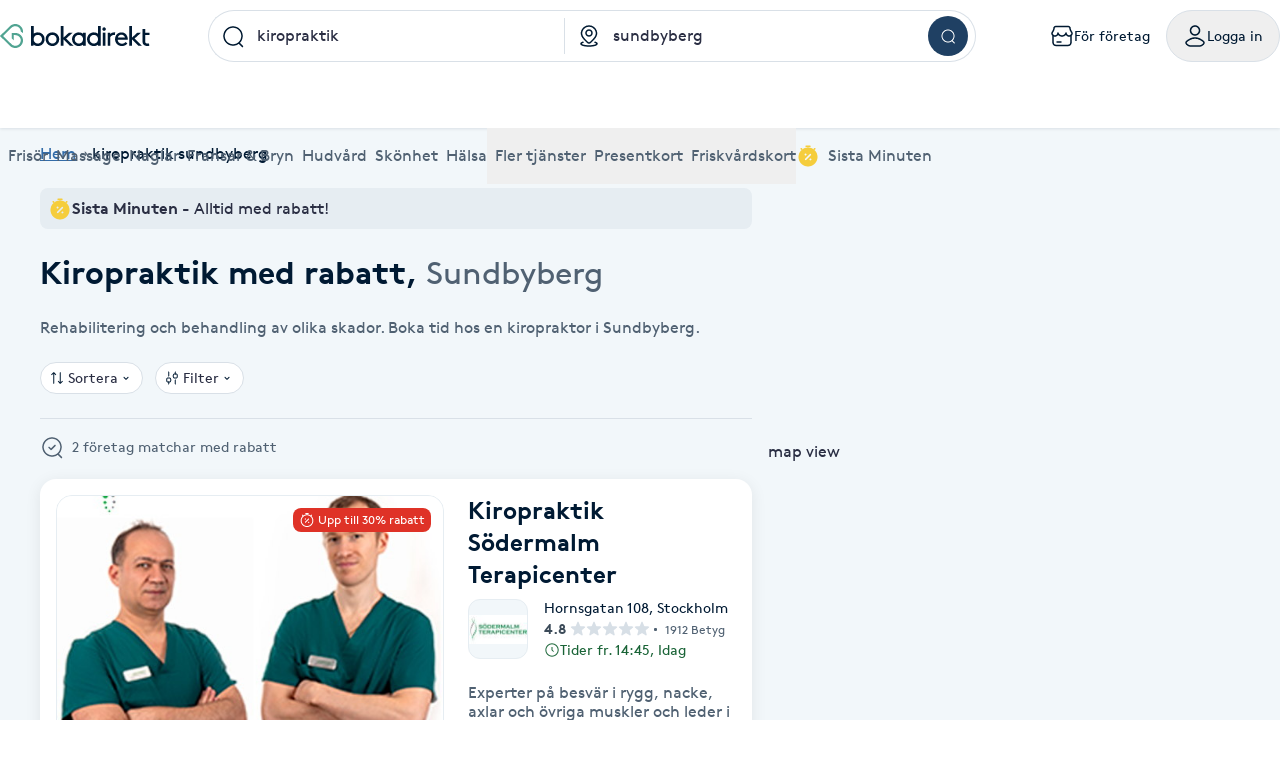

--- FILE ---
content_type: text/html; charset=utf-8
request_url: https://www.bokadirekt.se/sistaminuten/kiropraktik/sundbyberg?lm=1
body_size: 20316
content:
<!doctype html><html lang="sv-SE" class="screen-desktop"><head><meta charset="utf-8"/><meta name="viewport" content="width=device-width,initial-scale=1,minimum-scale=1,viewport-fit=cover"/><link rel="manifest" href="/manifest.json" crossorigin="use-credentials"/><link rel="shortcut icon" href="/favicon.ico"/><link rel="apple-touch-icon" sizes="57x57" href="/images/apple-icon-57x57.png"/><link rel="apple-touch-icon" sizes="60x60" href="/images/apple-icon-60x60.png"/><link rel="apple-touch-icon" sizes="72x72" href="/images/apple-icon-72x72.png"/><link rel="apple-touch-icon" sizes="76x76" href="/images/apple-icon-76x76.png"/><link rel="apple-touch-icon" sizes="114x114" href="/images/apple-icon-114x114.png"/><link rel="apple-touch-icon" sizes="120x120" href="/images/apple-icon-120x120.png"/><link rel="apple-touch-icon" sizes="144x144" href="/images/apple-icon-144x144.png"/><link rel="apple-touch-icon" sizes="152x152" href="/images/apple-icon-152x152.png"/><link rel="apple-touch-icon" sizes="180x180" href="/images/apple-icon-180x180.png"/><link rel="icon" type="image/png" sizes="192x192" href="/images/android-icon-192x192.png"/><link rel="icon" type="image/png" sizes="32x32" href="/images/favicon-32x32.png"/><link rel="icon" type="image/png" sizes="96x96" href="/images/favicon-96x96.png"/><link rel="icon" type="image/png" sizes="16x16" href="/images/favicon-16x16.png"/><meta name="msapplication-TileColor" content="#ffffff"/><meta name="msapplication-TileImage" content="/images/ms-icon-144x144.png"/><meta name="theme-color" content="#ffffff"/><meta name="apple-itunes-app" content="app-id=1449704181, affiliate-data=ct=smartbanner&pt=119648691"/><meta http-equiv="cache-control" content="max-age=0"/><meta http-equiv="cache-control" content="no-cache"/><meta http-equiv="expires" content="0"/><meta http-equiv="expires" content="Tue, 01 Jan 1980 1:00:00 GMT"/><meta http-equiv="pragma" content="no-cache"/><title data-react-helmet="true">Billig Kiropraktik Sundbyberg | Boka Sista Minuten</title><meta data-react-helmet="true" name="description" content="Rehabilitering och behandling av olika skador. Boka tid hos en kiropraktor i sundbyberg."/><meta data-react-helmet="true" name="keywords" content=""/><meta data-react-helmet="true" property="og:url" content="https://www.bokadirekt.se/sistaminuten/kiropraktik/sundbyberg?lm=1"/><meta data-react-helmet="true" property="og:title" content="Billig Kiropraktik Sundbyberg | Boka Sista Minuten"/><meta data-react-helmet="true" property="og:locale" content="sv_SE"/><meta data-react-helmet="true" property="og:image" content="https://www.bokadirekt.se/images/home-background.jpeg"/><meta data-react-helmet="true" property="og:description" content="Rehabilitering och behandling av olika skador. Boka tid hos en kiropraktor i sundbyberg."/><meta data-react-helmet="true" property="og:site_name" content="Bokadirekt"/><meta data-react-helmet="true" name="twitter:card" content="summary"/><meta data-react-helmet="true" name="twitter:site" content="@bokadirekt"/><link data-react-helmet="true" rel="canonical" href="https://www.bokadirekt.se/sistaminuten/kiropraktik/sundbyberg?lm=1"/><meta name="google" content="nositelinkssearchbox"/><link rel="preload" href="/fonts/brown-regular.woff" as="font" type="font/woff2" crossorigin/><link rel="preload" href="/fonts/brown-bold.woff" as="font" type="font/woff2" crossorigin/><link rel="preload" href="/fonts/gibson-regular.woff" as="font" type="font/woff2" crossorigin/><link rel="preload" href="/fonts/gibson-bold.woff" as="font" type="font/woff2" crossorigin/><link rel="preload" href="/fonts/gibson-semibold.woff" as="font" type="font/woff2" crossorigin/><link rel="preload" href="/fonts/DigitalNumbers-Regular.woff" as="font" type="font/woff2" crossorigin/><link rel="preconnect" href="https://www.googletagmanager.com"/><link rel="preconnect" href="https://api.amplitude.com"/><link rel="preconnect" href="https://cdn.bokadirekt.se"/><link rel="preconnect" href="https://cdn.amplitude.com"/><link rel="preconnect" href="https://connect.facebook.net"/><link rel="preconnect" href="https://pro.ip-api.com"/><link rel="preconnect" href="https://stats.g.doubleclick.net"/><link rel="preconnect" href="https://www.google.com"/><link rel="preconnect" href="https://www.google.se"/><script>function gtag(){dataLayer.push(arguments)}function getCookie(a){const e=document.cookie.split("; ");for(const t of e){const[e,n]=t.split("=");if(e===a)return n}return!1}window.dataLayer=window.dataLayer||[];const trackingConsent="Analytics"===getCookie("BokadirektCookiePreferencesMP");trackingConsent?gtag("consent","update",{ad_user_data:"granted",ad_personalization:"granted",ad_storage:"granted",analytics_storage:"granted"}):gtag("consent","default",{ad_user_data:"denied",ad_personalization:"denied",ad_storage:"denied",analytics_storage:"denied"}),gtag("js",new Date)</script><link rel="stylesheet" id="boka-style" href="/css/web.css?176848887313" media="screen"/><link href="/static/css/main.d1a7a5a20b5c4e8ef5cb.css" rel="stylesheet"><link href="/static/css/tailwind.abf729ea0d423f5725da.css" rel="stylesheet"><script src="/js/no-pollution.js"></script><script>!function(e,n,t,o,c,s,a){e.fbq||(c=e.fbq=function(){c.callMethod?c.callMethod.apply(c,arguments):c.queue.push(arguments)},e._fbq||(e._fbq=c),c.push=c,c.loaded=!0,c.version="2.0",c.queue=[],(s=n.createElement(t)).async=!0,s.src="https://connect.facebook.net/en_US/fbevents.js",(a=n.getElementsByTagName(t)[0]).parentNode.insertBefore(s,a))}(window,document,"script")</script><script data-react-helmet="true" type="application/ld+json">{"@context":"https://schema.org","@type":"SearchResultsPage","name":"Local Business Search Results","about":"Search results for local businesses in your area","mainEntity":{"@type":"ItemList","itemListElement":[{"@type":"ListItem","position":1,"item":{"@type":"LocalBusiness","name":"Kiropraktik Södermalm Terapicenter","address":{"@type":"PostalAddress","streetAddress":"Hornsgatan 108","postalCode":"117 26","addressLocality":"Stockholm"},"geo":{"@type":"GeoCoordinates","latitude":59.3173,"longitude":18.049}}},{"@type":"ListItem","position":2,"item":{"@type":"LocalBusiness","name":"Citykiropraktorn","address":{"@type":"PostalAddress","streetAddress":"Föreningsgatan 26","postalCode":"211 52","addressLocality":"Malmö"},"geo":{"@type":"GeoCoordinates","latitude":55.5986,"longitude":13.0082}}}]}}</script><script data-react-helmet="true" type="application/ld+json">{"@context":"https://schema.org","@type":"BreadcrumbList","itemListElement":[{"@type":"ListItem","position":1,"name":"Hem","item":"https://www.bokadirekt.se/"},{"@type":"ListItem","position":2,"name":"kiropraktik sundbyberg","item":"https://www.bokadirekt.se/kiropraktik/sundbyberg"}]}</script><script defer="defer" src="/static/js/main.d7c63fbe.js"></script><script defer="defer" src="/static/js/tailwind.31d6cfe0.js"></script></head><body><noscript>You need to enable JavaScript to run this app.</noscript><div id="root"><div class="App" style="visibility:visible"><!--$--><div class="bg-surface_l4"><header><div class="shadow-xs bg-surface_l2 !fixed top-0 w-full" style="z-index:100"><div class="@container mx-auto max-w-screen-2xl relative"><div class="container-layout__inner"><div class="gap-md bg-surface_l2 flex items-center justify-between" style="height:72px"><div class="gap-sm flex flex-shrink-0 items-center"><a aria-label="Bokadirekt" href="/"><img src="/images/logotypes/symbol.svg" class="not-sr-only block xl:hidden" alt="Bokadirekt"/><img src="/images/logotypes/logo.svg" class="not-sr-only hidden xl:block" alt="Bokadirekt"/></a></div><div class="mx-auto w-full max-w-3xl"><div class="flex flex-col"><div class="hover:shadow-xs group flex items-stretch rounded-full"><div class="relative grid w-full" style="grid-template-columns:1fr 1fr"><div class="relative"><div role="combobox" aria-haspopup="listbox" aria-owns="react-autowhatever-keyword-autosuggest" aria-expanded="false" class="relative w-full"><div class="outline-none"><div class="space-x-sm px-sm relative flex items-center border group-hover:border-border_bold group-hover:bg-surface_l4 h-[52px] transition-colors overflow-hidden text-ellipsis bg-surface_l2 border-border_regular rounded-bl-full rounded-tl-full border-r-0"><div class="z-10 min-w-[24px] flex-shrink-0"><img src="/images/icons/search.svg" style="width:24px;height:24px" class="filter_black-900" alt=""/></div><div class="py-xs z-10 flex w-full flex-col"><input type="search" autoComplete="off" aria-autocomplete="list" aria-controls="react-autowhatever-keyword-autosuggest" placeholder="Vad vill du boka?" id="autosuggest-keyword-input" class="w-full text-ellipsis bg-transparent pr-lg" value="kiropraktik"/></div><button class="bg-bg_secondary right-sm invisible absolute top-1/2 z-10 flex h-[32px] w-[32px] -translate-y-1/2 items-center justify-center rounded-full group-focus-within:visible group-hover:visible" aria-label="clear"><img src="/images/icons/close-alt.svg" style="width:24px;height:24px" class="filter_black-900" alt=""/></button></div><div class="-z-1 right-xxs pointer-events-none absolute inset-[1px] rounded-full"></div></div></div><div class="bg-border_regular bottom-xs top-xs absolute right-0 w-[1px]"></div></div><div class="relative"><div role="combobox" aria-haspopup="listbox" aria-owns="react-autowhatever-location-autosuggest" aria-expanded="false" class="relative w-full"><div class="outline-none"><div class="space-x-sm px-sm relative flex items-center border border-border_regular group-hover:border-border_bold group-hover:bg-surface_l4 h-[52px] transition-colors overflow-hidden text-ellipsis bg-surface_l2 border-l-0 border-r-0"><div class="z-10 min-w-[24px] flex-shrink-0"><img src="/images/icons/location.svg" style="width:24px;height:24px" class="filter_black-900" alt=""/></div><div class="py-xs z-10 flex w-full flex-col"><input type="search" autoComplete="off" aria-autocomplete="list" aria-controls="react-autowhatever-location-autosuggest" placeholder="Hela Sverige" id="autosuggest-location-input" class="w-full text-ellipsis bg-transparent pr-lg" value="sundbyberg"/></div><button class="bg-bg_secondary right-sm invisible absolute top-1/2 z-10 flex h-[32px] w-[32px] -translate-y-1/2 items-center justify-center rounded-full group-focus-within:visible group-hover:visible" aria-label="clear"><img src="/images/icons/close-alt.svg" style="width:24px;height:24px" class="filter_black-900" alt=""/></button></div><div class="-z-1 right-xxs pointer-events-none absolute inset-[1px] rounded-full"></div></div></div></div></div><div class="border-border_regular group-hover:border-border_bold group-hover:bg-surface_l4 h-[52px] transition-colors overflow-hidden text-ellipsis bg-surface_l2 pl-xs pr-xs flex h-auto items-center justify-center rounded-br-full rounded-tr-full border border-l-0"><button class="undefined undefined undefined  flex items-center justify-center rounded-full text-sm hover:bg-bg_primary_hover text-fg_primary_inverse bg-bg_primary flex-shrink-0" style="width:40px;height:40px"><span class="undefined undefined"><img src="/images/icons/search.svg" style="width:16px;height:16px;filter:invert(1)" class="filter_black-900" alt=""/></span></button></div></div><div class="grid" style="grid-template-columns:1fr 1fr"><div class="relative col-span-2"></div><div class="relative col-span-2 col-start-2"></div><div class="col-start-0 relative col-span-3 col-start-1"></div></div></div></div><div class="gap-xs flex flex-shrink-0 items-center" aria-label="Användarpanel" role="navigation"><a href="https://business.bokadirekt.se/" class="items-center rounded-full justify-center gap-xs relative border-border_regular border text-fg_primary hover:bg-bg_secondary focus-within:ring-border_focus outline-none focus-within:ring-[3px] hidden min-[1280px]:inline-flex py-xs px-md active:bg-bg_info_bold active:border-border_focus active:text-fg_alwaysLight border-none" style="min-width:52px;height:52px"><img src="/images/icons/shop-alt.svg" style="width:24px;height:24px" class="filter_fg_primary my-xxs" alt=""/><small class="text-m text-current">För företag</small></a><button class="items-center rounded-full inline-flex justify-center gap-xs relative border-border_regular border text-fg_primary hover:bg-bg_secondary focus-within:ring-border_focus outline-none focus-within:ring-[3px] py-xs px-md active:bg-bg_info_bold active:border-border_focus active:text-fg_alwaysLight" style="min-width:52px;height:52px" controls="" aria-expanded="false" aria-haspopup="true"><img src="/images/icons/user.svg" style="width:24px;height:24px" class="filter_fg_primary my-xxs" alt=""/><small class="text-m text-current">Logga in</small></button></div></div><div class="relative z-10 w-full" id="account-navigation-popover-container" role="menu" hidden=""></div><div class="relative z-10 w-full" id="login-popover-container" role="menu" hidden=""></div><div class="relative"><div class="w-full duration-200" style="height:56px"></div><div class="bg-surface-l2 absolute inset-0 duration-200" style="transform:translateY(0px)"><nav class="relative w-full" aria-label="Huvudnavigation kategorier"><div class="pointer-events-none absolute left-0 top-0 z-10 flex h-full w-12 items-center justify-center transition-all duration-100 bg-gradient-to-r from-white via-white/60 to-white/0 opacity-0"></div><ul class="gap-x-lg no-scrollbar flex w-full items-center overflow-x-scroll min-[588px]:justify-between"><li class="relative flex-shrink-0 hidden max-[767px]:inline-flex"><button type="button" class="space-x-xs flex h-[56px] cursor-pointer items-center outline-none text-fg_secondary" aria-controls="" aria-expanded="false"><img src="/images/icons/menu.svg" style="width:24px;height:24px;filter:var(--filter-color-fg-secondary)" class="filter_fg_secondary block min-[768px]:hidden" alt=""/><span data-label="Kategorier" class="text-m md:text-l">Kategorier</span></button></li><li class="relative flex-shrink-0 hidden min-[768px]:inline-flex"><a class="space-x-xs flex h-[56px] cursor-pointer items-center outline-none text-fg_secondary focus:tab-selected focus:text-bg_primary" href="/Frisör/sundbyberg"><img src="/images/icons/barber-scissors.svg" style="width:24px;height:24px;filter:var(--filter-color-fg-secondary)" class="filter_fg_secondary block min-[768px]:hidden" alt=""/><span data-label="Frisör" class="text-m md:text-l">Frisör</span></a><button type="button" class="space-x-xs flex h-[56px] cursor-pointer items-center outline-none text-fg_secondary border-border_selected pointer-events-none absolute inset-0 focus:border-2" aria-controls="" aria-label="Frisör, Meny" aria-expanded="false"></button></li><li class="relative flex-shrink-0 hidden min-[768px]:inline-flex"><a class="space-x-xs flex h-[56px] cursor-pointer items-center outline-none text-fg_secondary focus:tab-selected focus:text-bg_primary" href="/Massage/sundbyberg"><img src="/images/icons/massage.svg" style="width:24px;height:24px;filter:var(--filter-color-fg-secondary)" class="filter_fg_secondary block min-[768px]:hidden" alt=""/><span data-label="Massage" class="text-m md:text-l">Massage</span></a><button type="button" class="space-x-xs flex h-[56px] cursor-pointer items-center outline-none text-fg_secondary border-border_selected pointer-events-none absolute inset-0 focus:border-2" aria-controls="" aria-label="Massage, Meny" aria-expanded="false"></button></li><li class="relative flex-shrink-0 hidden min-[768px]:inline-flex"><a class="space-x-xs flex h-[56px] cursor-pointer items-center outline-none text-fg_secondary focus:tab-selected focus:text-bg_primary" href="/Naglar/sundbyberg"><img src="/images/icons/nails.svg" style="width:24px;height:24px;filter:var(--filter-color-fg-secondary)" class="filter_fg_secondary block min-[768px]:hidden" alt=""/><span data-label="Naglar" class="text-m md:text-l">Naglar</span></a><button type="button" class="space-x-xs flex h-[56px] cursor-pointer items-center outline-none text-fg_secondary border-border_selected pointer-events-none absolute inset-0 focus:border-2" aria-controls="" aria-label="Naglar, Meny" aria-expanded="false"></button></li><li class="relative flex-shrink-0 hidden min-[912px]:inline-flex"><a class="space-x-xs flex h-[56px] cursor-pointer items-center outline-none text-fg_secondary focus:tab-selected focus:text-bg_primary" href="/Fransar/sundbyberg"><img src="/images/icons/lashes.svg" style="width:24px;height:24px;filter:var(--filter-color-fg-secondary)" class="filter_fg_secondary block min-[768px]:hidden" alt=""/><span data-label="Fransar &amp; Bryn" class="text-m md:text-l">Fransar &amp; Bryn</span></a><button type="button" class="space-x-xs flex h-[56px] cursor-pointer items-center outline-none text-fg_secondary border-border_selected pointer-events-none absolute inset-0 focus:border-2" aria-controls="" aria-label="Fransar &amp; Bryn, Meny" aria-expanded="false"></button></li><li class="relative flex-shrink-0 hidden min-[1280px]:inline-flex"><a class="space-x-xs flex h-[56px] cursor-pointer items-center outline-none text-fg_secondary focus:tab-selected focus:text-bg_primary" href="/Hudvård/sundbyberg"><img src="/images/icons/skincare.svg" style="width:24px;height:24px;filter:var(--filter-color-fg-secondary)" class="filter_fg_secondary block min-[768px]:hidden" alt=""/><span data-label="Hudvård" class="text-m md:text-l">Hudvård</span></a><button type="button" class="space-x-xs flex h-[56px] cursor-pointer items-center outline-none text-fg_secondary border-border_selected pointer-events-none absolute inset-0 focus:border-2" aria-controls="" aria-label="Hudvård, Meny" aria-expanded="false"></button></li><li class="relative flex-shrink-0 hidden min-[1280px]:inline-flex"><a class="space-x-xs flex h-[56px] cursor-pointer items-center outline-none text-fg_secondary focus:tab-selected focus:text-bg_primary" href="/Skönhet/sundbyberg"><img src="/images/icons/beauty.svg" style="width:24px;height:24px;filter:var(--filter-color-fg-secondary)" class="filter_fg_secondary block min-[768px]:hidden" alt=""/><span data-label="Skönhet" class="text-m md:text-l">Skönhet</span></a><button type="button" class="space-x-xs flex h-[56px] cursor-pointer items-center outline-none text-fg_secondary border-border_selected pointer-events-none absolute inset-0 focus:border-2" aria-controls="" aria-label="Skönhet, Meny" aria-expanded="false"></button></li><li class="relative flex-shrink-0 hidden min-[1280px]:inline-flex"><a class="space-x-xs flex h-[56px] cursor-pointer items-center outline-none text-fg_secondary focus:tab-selected focus:text-bg_primary" href="/Hälsa/sundbyberg"><img src="/images/icons/healthcare.svg" style="width:24px;height:24px;filter:var(--filter-color-fg-secondary)" class="filter_fg_secondary block min-[768px]:hidden" alt=""/><span data-label="Hälsa" class="text-m md:text-l">Hälsa</span></a><button type="button" class="space-x-xs flex h-[56px] cursor-pointer items-center outline-none text-fg_secondary border-border_selected pointer-events-none absolute inset-0 focus:border-2" aria-controls="" aria-label="Hälsa, Meny" aria-expanded="false"></button></li><li class="relative flex-shrink-0 hidden min-[768px]:inline-flex"><button type="button" class="space-x-xs flex h-[56px] cursor-pointer items-center outline-none text-fg_secondary" aria-controls="" aria-expanded="false"><img src="/images/icons/tags.svg" style="width:24px;height:24px;filter:var(--filter-color-fg-secondary)" class="filter_fg_secondary block min-[768px]:hidden" alt=""/><span data-label="Fler tjänster" class="text-m md:text-l">Fler tjänster</span></button></li><li class="relative flex-shrink-0 hidden min-[393px]:inline-flex"><button type="button" class="space-x-xs flex h-[56px] cursor-pointer items-center outline-none text-fg_secondary" aria-controls="" aria-expanded="false"><img src="/images/icons/gift-card.svg" style="width:24px;height:24px;filter:var(--filter-color-fg-secondary)" class="filter_fg_secondary block min-[768px]:hidden" alt=""/><span data-label="Presentkort" class="text-m md:text-l">Presentkort</span></button></li><li class="relative flex-shrink-0 hidden min-[588px]:inline-flex"><button type="button" class="space-x-xs flex h-[56px] cursor-pointer items-center outline-none text-fg_secondary" aria-controls="" aria-expanded="false"><img src="/images/icons/wellness-card.svg" style="width:24px;height:24px;filter:var(--filter-color-fg-secondary)" class="filter_fg_secondary block min-[768px]:hidden" alt=""/><span data-label="Friskvårdskort" class="text-m md:text-l">Friskvårdskort</span></button></li><li class="relative flex-shrink-0"><a class="space-x-xs flex h-[56px] cursor-pointer items-center outline-none text-fg_secondary focus:tab-selected focus:text-bg_primary" href="/sistaminuten/vad/sundbyberg"><img src="/images/icons/smt-filled.svg" style="width:24px;height:24px;filter:var(--filter-color-bg-accent-5)" class="filter_bg_accent_5" alt=""/><span data-label="Sista Minuten" class="text-m md:text-l">Sista Minuten</span></a><button type="button" class="space-x-xs flex h-[56px] cursor-pointer items-center outline-none text-fg_secondary border-border_selected pointer-events-none absolute inset-0 focus:border-2" aria-controls="" aria-label="features.mega-menu.MegaMenu.category-toggle.aria-label.sista_minuten" aria-expanded="false"></button></li></ul><div id="" class="mega-menu-navigation-container" role="navigation"><style>
  .mega-menu-categories-category {
    /* Fallback for older browsers (uses 100vh) */
    max-height: calc(100vh - 128px - env(safe-area-inset-bottom) - env(safe-area-inset-top) - 60px);

    /* overrides the above if supported */
    max-height: calc(100dvh - 128px - env(safe-area-inset-bottom) - env(safe-area-inset-top) - 60px);
  }
</style><nav id="category-hairdresser" class="container-layout overflow-y-auto bg-surface_l2 rounded-bl-md rounded-br-md border-border_regular absolute inset-0 h-0 -z-10 mega-menu-categories-category flex flex-col w-full xl:grid xl:grid-cols-[1fr_2fr]" tabindex="-1" aria-label="Frisör underkategorier"><div class="gap-xl mb-3xl flex w-full flex-1 flex-col items-start md:flex-row md:justify-between xl:flex-col xl:justify-normal"><div class="space-y-md flex max-w-[400px] flex-col"><h2 class="text-h-l sm:text-h-2xl text-fg_primary font-semibold">Frisör</h2><p class="text-l text-fg_secondary">Boka klippning, färg, balayage eller barberare - allt för ditt hår på ett ställe.</p></div><a class="undefined undefined undefined undefined inline-flex items-center justify-center text-m rounded-xs gap-x-xs text-fg_primary_inverse bg-bg_primary hover:bg-bg_primary_hover p-sm" href="/Fris%C3%B6r/N%C3%A4ra%20mig"><span class=""><img src="/images/icons/search.svg" style="width:24px;height:24px" class="filter_fg_primary_inverse" alt=""/></span>Frisör nära mig</a></div><div class="gap-2xl md:gap-5xl flex flex-col md:flex-row"><section class="flex flex-col gap-xl"><div class="gap-xs flex flex-col md:flex-row"><img src="/images/icons/tags.svg" style="width:24px;height:24px" class="filter_fg_primary hidden md:block" alt=""/><h2 class="text-h-xxs md:text-h-s text-fg_secondary md:text-fg_primary uppercase md:normal-case">Populära tjänster</h2></div><ul class="gap-x-3xl md:pl-3xl grid grid-cols-2 sm:flex"><li class="flex flex-col"><a tabindex="-1" class="leading-[40px] text-fg_link hover:text-fg_link_hover hover:underline disabled:fg-disabled active:fg-link_pressed outline-none focus:underline focus:text-fg_link_hover block w-full overflow-hidden overflow-ellipsis whitespace-nowrap" style="height:40px" href="/Klippning/sundbyberg">Klippning</a><a tabindex="-1" class="leading-[40px] text-fg_link hover:text-fg_link_hover hover:underline disabled:fg-disabled active:fg-link_pressed outline-none focus:underline focus:text-fg_link_hover block w-full overflow-hidden overflow-ellipsis whitespace-nowrap" style="height:40px" href="/Herrklippning/sundbyberg">Herrklippning</a><a tabindex="-1" class="leading-[40px] text-fg_link hover:text-fg_link_hover hover:underline disabled:fg-disabled active:fg-link_pressed outline-none focus:underline focus:text-fg_link_hover block w-full overflow-hidden overflow-ellipsis whitespace-nowrap" style="height:40px" href="/Slingor/sundbyberg">Slingor</a><a tabindex="-1" class="leading-[40px] text-fg_link hover:text-fg_link_hover hover:underline disabled:fg-disabled active:fg-link_pressed outline-none focus:underline focus:text-fg_link_hover block w-full overflow-hidden overflow-ellipsis whitespace-nowrap" style="height:40px" href="/H%C3%A5rf%C3%B6rl%C3%A4ngning/sundbyberg">Hårförlängning</a><a tabindex="-1" class="leading-[40px] text-fg_link hover:text-fg_link_hover hover:underline disabled:fg-disabled active:fg-link_pressed outline-none focus:underline focus:text-fg_link_hover block w-full overflow-hidden overflow-ellipsis whitespace-nowrap" style="height:40px" href="/Barberare/sundbyberg">Barberare</a></li><li class="flex flex-col"><a tabindex="-1" class="leading-[40px] text-fg_link hover:text-fg_link_hover hover:underline disabled:fg-disabled active:fg-link_pressed outline-none focus:underline focus:text-fg_link_hover block w-full overflow-hidden overflow-ellipsis whitespace-nowrap" style="height:40px" href="/Barnklippning/sundbyberg">Barnklippning</a><a tabindex="-1" class="leading-[40px] text-fg_link hover:text-fg_link_hover hover:underline disabled:fg-disabled active:fg-link_pressed outline-none focus:underline focus:text-fg_link_hover block w-full overflow-hidden overflow-ellipsis whitespace-nowrap" style="height:40px" href="/Balayage/sundbyberg">Balayage</a><a tabindex="-1" class="leading-[40px] text-fg_link hover:text-fg_link_hover hover:underline disabled:fg-disabled active:fg-link_pressed outline-none focus:underline focus:text-fg_link_hover block w-full overflow-hidden overflow-ellipsis whitespace-nowrap" style="height:40px" href="/Keratin/sundbyberg">Keratin</a><a tabindex="-1" class="leading-[40px] text-fg_link hover:text-fg_link_hover hover:underline disabled:fg-disabled active:fg-link_pressed outline-none focus:underline focus:text-fg_link_hover block w-full overflow-hidden overflow-ellipsis whitespace-nowrap" style="height:40px" href="/Olaplex/sundbyberg">Olaplex</a></li></ul></section><section class="flex flex-col gap-xl"><div class="gap-xs flex flex-col md:flex-row"><img src="/images/icons/search-check.svg" style="width:24px;height:24px" class="filter_fg_primary hidden md:block" alt=""/><h2 class="text-h-xxs md:text-h-s text-fg_secondary md:text-fg_primary uppercase md:normal-case">Populära sökningar</h2></div><ul class="gap-x-3xl md:pl-3xl grid grid-cols-2 sm:flex"><li class="flex flex-col"><a tabindex="-1" class="leading-[40px] text-fg_link hover:text-fg_link_hover hover:underline disabled:fg-disabled active:fg-link_pressed outline-none focus:underline focus:text-fg_link_hover block w-full overflow-hidden overflow-ellipsis whitespace-nowrap" style="height:40px" href="/fris%C3%B6r/N%C3%A4ra%20mig">Frisör nära mig</a><a tabindex="-1" class="leading-[40px] text-fg_link hover:text-fg_link_hover hover:underline disabled:fg-disabled active:fg-link_pressed outline-none focus:underline focus:text-fg_link_hover block w-full overflow-hidden overflow-ellipsis whitespace-nowrap" style="height:40px" href="/fris%C3%B6r/Stockholm">Frisör Stockholm</a><a tabindex="-1" class="leading-[40px] text-fg_link hover:text-fg_link_hover hover:underline disabled:fg-disabled active:fg-link_pressed outline-none focus:underline focus:text-fg_link_hover block w-full overflow-hidden overflow-ellipsis whitespace-nowrap" style="height:40px" href="/Fris%C3%B6r/G%C3%B6teborg">Frisör Göteborg</a><a tabindex="-1" class="leading-[40px] text-fg_link hover:text-fg_link_hover hover:underline disabled:fg-disabled active:fg-link_pressed outline-none focus:underline focus:text-fg_link_hover block w-full overflow-hidden overflow-ellipsis whitespace-nowrap" style="height:40px" href="/Fris%C3%B6r/Malm%C3%B6">Frisör Malmö</a><a tabindex="-1" class="leading-[40px] text-fg_link hover:text-fg_link_hover hover:underline disabled:fg-disabled active:fg-link_pressed outline-none focus:underline focus:text-fg_link_hover block w-full overflow-hidden overflow-ellipsis whitespace-nowrap" style="height:40px" href="/Fris%C3%B6r/Uppsala">Frisör Uppsala</a></li><li class="flex flex-col"><a tabindex="-1" class="leading-[40px] text-fg_link hover:text-fg_link_hover hover:underline disabled:fg-disabled active:fg-link_pressed outline-none focus:underline focus:text-fg_link_hover block w-full overflow-hidden overflow-ellipsis whitespace-nowrap" style="height:40px" href="/Fris%C3%B6r/V%C3%A4ster%C3%A5s">Frisör Västerås</a><a tabindex="-1" class="leading-[40px] text-fg_link hover:text-fg_link_hover hover:underline disabled:fg-disabled active:fg-link_pressed outline-none focus:underline focus:text-fg_link_hover block w-full overflow-hidden overflow-ellipsis whitespace-nowrap" style="height:40px" href="/Fris%C3%B6r/%C3%96rebro">Frisör Örebro</a><a tabindex="-1" class="leading-[40px] text-fg_link hover:text-fg_link_hover hover:underline disabled:fg-disabled active:fg-link_pressed outline-none focus:underline focus:text-fg_link_hover block w-full overflow-hidden overflow-ellipsis whitespace-nowrap" style="height:40px" href="/Fris%C3%B6r/Link%C3%B6ping">Frisör Linköping</a><a tabindex="-1" class="leading-[40px] text-fg_link hover:text-fg_link_hover hover:underline disabled:fg-disabled active:fg-link_pressed outline-none focus:underline focus:text-fg_link_hover block w-full overflow-hidden overflow-ellipsis whitespace-nowrap" style="height:40px" href="/Fris%C3%B6r/J%C3%B6nk%C3%B6ping">Frisör Jönköping</a></li></ul></section></div></nav><nav id="category-massage" class="container-layout overflow-y-auto bg-surface_l2 rounded-bl-md rounded-br-md border-border_regular absolute inset-0 h-0 -z-10 mega-menu-categories-category flex flex-col w-full xl:grid xl:grid-cols-[1fr_2fr]" tabindex="-1" aria-label="Massage underkategorier"><div class="gap-xl mb-3xl flex w-full flex-1 flex-col items-start md:flex-row md:justify-between xl:flex-col xl:justify-normal"><div class="space-y-md flex max-w-[400px] flex-col"><h2 class="text-h-l sm:text-h-2xl text-fg_primary font-semibold">Massage</h2><p class="text-l text-fg_secondary">Thaimassage, gravidmassage, koppning eller klassisk - hitta rätt behandling här.</p></div><a class="undefined undefined undefined undefined inline-flex items-center justify-center text-m rounded-xs gap-x-xs text-fg_primary_inverse bg-bg_primary hover:bg-bg_primary_hover p-sm" href="/Massage/N%C3%A4ra%20mig"><span class=""><img src="/images/icons/search.svg" style="width:24px;height:24px" class="filter_fg_primary_inverse" alt=""/></span>Massage nära mig</a></div><div class="gap-2xl md:gap-5xl flex flex-col md:flex-row"><section class="flex flex-col gap-xl"><div class="gap-xs flex flex-col md:flex-row"><img src="/images/icons/tags.svg" style="width:24px;height:24px" class="filter_fg_primary hidden md:block" alt=""/><h2 class="text-h-xxs md:text-h-s text-fg_secondary md:text-fg_primary uppercase md:normal-case">Populära tjänster</h2></div><ul class="gap-x-3xl md:pl-3xl grid grid-cols-2 sm:flex"><li class="flex flex-col"><a tabindex="-1" class="leading-[40px] text-fg_link hover:text-fg_link_hover hover:underline disabled:fg-disabled active:fg-link_pressed outline-none focus:underline focus:text-fg_link_hover block w-full overflow-hidden overflow-ellipsis whitespace-nowrap" style="height:40px" href="/Thaimassage/sundbyberg">Thaimassage</a><a tabindex="-1" class="leading-[40px] text-fg_link hover:text-fg_link_hover hover:underline disabled:fg-disabled active:fg-link_pressed outline-none focus:underline focus:text-fg_link_hover block w-full overflow-hidden overflow-ellipsis whitespace-nowrap" style="height:40px" href="/Svensk%20massage/sundbyberg">Svensk massage</a><a tabindex="-1" class="leading-[40px] text-fg_link hover:text-fg_link_hover hover:underline disabled:fg-disabled active:fg-link_pressed outline-none focus:underline focus:text-fg_link_hover block w-full overflow-hidden overflow-ellipsis whitespace-nowrap" style="height:40px" href="/Klassisk%20massage/sundbyberg">Klassisk massage</a><a tabindex="-1" class="leading-[40px] text-fg_link hover:text-fg_link_hover hover:underline disabled:fg-disabled active:fg-link_pressed outline-none focus:underline focus:text-fg_link_hover block w-full overflow-hidden overflow-ellipsis whitespace-nowrap" style="height:40px" href="/Lymfmassage/sundbyberg">Lymfmassage</a><a tabindex="-1" class="leading-[40px] text-fg_link hover:text-fg_link_hover hover:underline disabled:fg-disabled active:fg-link_pressed outline-none focus:underline focus:text-fg_link_hover block w-full overflow-hidden overflow-ellipsis whitespace-nowrap" style="height:40px" href="/Gravidmassage/sundbyberg">Gravidmassage</a></li><li class="flex flex-col"><a tabindex="-1" class="leading-[40px] text-fg_link hover:text-fg_link_hover hover:underline disabled:fg-disabled active:fg-link_pressed outline-none focus:underline focus:text-fg_link_hover block w-full overflow-hidden overflow-ellipsis whitespace-nowrap" style="height:40px" href="/Fotmassage/sundbyberg">Fotmassage</a><a tabindex="-1" class="leading-[40px] text-fg_link hover:text-fg_link_hover hover:underline disabled:fg-disabled active:fg-link_pressed outline-none focus:underline focus:text-fg_link_hover block w-full overflow-hidden overflow-ellipsis whitespace-nowrap" style="height:40px" href="/Ansiktsmassage/sundbyberg">Ansiktsmassage</a><a tabindex="-1" class="leading-[40px] text-fg_link hover:text-fg_link_hover hover:underline disabled:fg-disabled active:fg-link_pressed outline-none focus:underline focus:text-fg_link_hover block w-full overflow-hidden overflow-ellipsis whitespace-nowrap" style="height:40px" href="/Taktil%20massage/sundbyberg">Taktil massage</a><a tabindex="-1" class="leading-[40px] text-fg_link hover:text-fg_link_hover hover:underline disabled:fg-disabled active:fg-link_pressed outline-none focus:underline focus:text-fg_link_hover block w-full overflow-hidden overflow-ellipsis whitespace-nowrap" style="height:40px" href="/Koppningsmassage/sundbyberg">Koppningsmassage</a></li></ul></section><section class="flex flex-col gap-xl"><div class="gap-xs flex flex-col md:flex-row"><img src="/images/icons/search-check.svg" style="width:24px;height:24px" class="filter_fg_primary hidden md:block" alt=""/><h2 class="text-h-xxs md:text-h-s text-fg_secondary md:text-fg_primary uppercase md:normal-case">Populära sökningar</h2></div><ul class="gap-x-3xl md:pl-3xl grid grid-cols-2 sm:flex"><li class="flex flex-col"><a tabindex="-1" class="leading-[40px] text-fg_link hover:text-fg_link_hover hover:underline disabled:fg-disabled active:fg-link_pressed outline-none focus:underline focus:text-fg_link_hover block w-full overflow-hidden overflow-ellipsis whitespace-nowrap" style="height:40px" href="/Massage/N%C3%A4ra%20mig">Massage nära mig</a><a tabindex="-1" class="leading-[40px] text-fg_link hover:text-fg_link_hover hover:underline disabled:fg-disabled active:fg-link_pressed outline-none focus:underline focus:text-fg_link_hover block w-full overflow-hidden overflow-ellipsis whitespace-nowrap" style="height:40px" href="/Massage/Stockholm">Massage Stockholm</a><a tabindex="-1" class="leading-[40px] text-fg_link hover:text-fg_link_hover hover:underline disabled:fg-disabled active:fg-link_pressed outline-none focus:underline focus:text-fg_link_hover block w-full overflow-hidden overflow-ellipsis whitespace-nowrap" style="height:40px" href="/Massage/G%C3%B6teborg">Massage Göteborg</a><a tabindex="-1" class="leading-[40px] text-fg_link hover:text-fg_link_hover hover:underline disabled:fg-disabled active:fg-link_pressed outline-none focus:underline focus:text-fg_link_hover block w-full overflow-hidden overflow-ellipsis whitespace-nowrap" style="height:40px" href="/Massage/Malm%C3%B6">Massage Malmö</a><a tabindex="-1" class="leading-[40px] text-fg_link hover:text-fg_link_hover hover:underline disabled:fg-disabled active:fg-link_pressed outline-none focus:underline focus:text-fg_link_hover block w-full overflow-hidden overflow-ellipsis whitespace-nowrap" style="height:40px" href="/Massage/Uppsala">Massage Uppsala</a></li><li class="flex flex-col"><a tabindex="-1" class="leading-[40px] text-fg_link hover:text-fg_link_hover hover:underline disabled:fg-disabled active:fg-link_pressed outline-none focus:underline focus:text-fg_link_hover block w-full overflow-hidden overflow-ellipsis whitespace-nowrap" style="height:40px" href="/Massage/V%C3%A4ster%C3%A5s">Massage Västerås</a><a tabindex="-1" class="leading-[40px] text-fg_link hover:text-fg_link_hover hover:underline disabled:fg-disabled active:fg-link_pressed outline-none focus:underline focus:text-fg_link_hover block w-full overflow-hidden overflow-ellipsis whitespace-nowrap" style="height:40px" href="/Massage/%C3%96rebro">Massage Örebro</a><a tabindex="-1" class="leading-[40px] text-fg_link hover:text-fg_link_hover hover:underline disabled:fg-disabled active:fg-link_pressed outline-none focus:underline focus:text-fg_link_hover block w-full overflow-hidden overflow-ellipsis whitespace-nowrap" style="height:40px" href="/Massage/Link%C3%B6ping">Massage Linköping</a><a tabindex="-1" class="leading-[40px] text-fg_link hover:text-fg_link_hover hover:underline disabled:fg-disabled active:fg-link_pressed outline-none focus:underline focus:text-fg_link_hover block w-full overflow-hidden overflow-ellipsis whitespace-nowrap" style="height:40px" href="/Massage/Helsingborg">Massage Helsingborg</a></li></ul></section></div></nav><nav id="category-nails" class="container-layout overflow-y-auto bg-surface_l2 rounded-bl-md rounded-br-md border-border_regular absolute inset-0 h-0 -z-10 mega-menu-categories-category flex flex-col w-full xl:grid xl:grid-cols-[1fr_2fr]" tabindex="-1" aria-label="Naglar underkategorier"><div class="gap-xl mb-3xl flex w-full flex-1 flex-col items-start md:flex-row md:justify-between xl:flex-col xl:justify-normal"><div class="space-y-md flex max-w-[400px] flex-col"><h2 class="text-h-l sm:text-h-2xl text-fg_primary font-semibold">Naglar</h2><p class="text-l text-fg_secondary">Manikyr, nagelförlängning, akryl eller gellack - boka dina naglar hos proffs.</p></div><a class="undefined undefined undefined undefined inline-flex items-center justify-center text-m rounded-xs gap-x-xs text-fg_primary_inverse bg-bg_primary hover:bg-bg_primary_hover p-sm" href="/Naglar/N%C3%A4ra%20mig"><span class=""><img src="/images/icons/search.svg" style="width:24px;height:24px" class="filter_fg_primary_inverse" alt=""/></span>Naglar nära mig</a></div><div class="gap-2xl md:gap-5xl flex flex-col md:flex-row"><section class="flex flex-col gap-xl"><div class="gap-xs flex flex-col md:flex-row"><img src="/images/icons/tags.svg" style="width:24px;height:24px" class="filter_fg_primary hidden md:block" alt=""/><h2 class="text-h-xxs md:text-h-s text-fg_secondary md:text-fg_primary uppercase md:normal-case">Populära tjänster</h2></div><ul class="gap-x-3xl md:pl-3xl grid grid-cols-2 sm:flex"><li class="flex flex-col"><a tabindex="-1" class="leading-[40px] text-fg_link hover:text-fg_link_hover hover:underline disabled:fg-disabled active:fg-link_pressed outline-none focus:underline focus:text-fg_link_hover block w-full overflow-hidden overflow-ellipsis whitespace-nowrap" style="height:40px" href="/Pedikyr/sundbyberg">Pedikyr</a><a tabindex="-1" class="leading-[40px] text-fg_link hover:text-fg_link_hover hover:underline disabled:fg-disabled active:fg-link_pressed outline-none focus:underline focus:text-fg_link_hover block w-full overflow-hidden overflow-ellipsis whitespace-nowrap" style="height:40px" href="/Nagelf%C3%B6rl%C3%A4ngning/sundbyberg">Nagelförlängning</a><a tabindex="-1" class="leading-[40px] text-fg_link hover:text-fg_link_hover hover:underline disabled:fg-disabled active:fg-link_pressed outline-none focus:underline focus:text-fg_link_hover block w-full overflow-hidden overflow-ellipsis whitespace-nowrap" style="height:40px" href="/Manikyr/sundbyberg">Manikyr</a><a tabindex="-1" class="leading-[40px] text-fg_link hover:text-fg_link_hover hover:underline disabled:fg-disabled active:fg-link_pressed outline-none focus:underline focus:text-fg_link_hover block w-full overflow-hidden overflow-ellipsis whitespace-nowrap" style="height:40px" href="/Nagelv%C3%A5rd/sundbyberg">Nagelvård</a><a tabindex="-1" class="leading-[40px] text-fg_link hover:text-fg_link_hover hover:underline disabled:fg-disabled active:fg-link_pressed outline-none focus:underline focus:text-fg_link_hover block w-full overflow-hidden overflow-ellipsis whitespace-nowrap" style="height:40px" href="/Gellack/sundbyberg">Gellack</a></li><li class="flex flex-col"><a tabindex="-1" class="leading-[40px] text-fg_link hover:text-fg_link_hover hover:underline disabled:fg-disabled active:fg-link_pressed outline-none focus:underline focus:text-fg_link_hover block w-full overflow-hidden overflow-ellipsis whitespace-nowrap" style="height:40px" href="/Gele%20naglar/sundbyberg">Gele naglar</a><a tabindex="-1" class="leading-[40px] text-fg_link hover:text-fg_link_hover hover:underline disabled:fg-disabled active:fg-link_pressed outline-none focus:underline focus:text-fg_link_hover block w-full overflow-hidden overflow-ellipsis whitespace-nowrap" style="height:40px" href="/Akrylnaglar/sundbyberg">Akrylnaglar</a><a tabindex="-1" class="leading-[40px] text-fg_link hover:text-fg_link_hover hover:underline disabled:fg-disabled active:fg-link_pressed outline-none focus:underline focus:text-fg_link_hover block w-full overflow-hidden overflow-ellipsis whitespace-nowrap" style="height:40px" href="/Fransk%20manikyr/sundbyberg">Fransk manikyr</a><a tabindex="-1" class="leading-[40px] text-fg_link hover:text-fg_link_hover hover:underline disabled:fg-disabled active:fg-link_pressed outline-none focus:underline focus:text-fg_link_hover block w-full overflow-hidden overflow-ellipsis whitespace-nowrap" style="height:40px" href="/Borttagning/sundbyberg">Borttagning</a><a tabindex="-1" class="leading-[40px] text-fg_link hover:text-fg_link_hover hover:underline disabled:fg-disabled active:fg-link_pressed outline-none focus:underline focus:text-fg_link_hover block w-full overflow-hidden overflow-ellipsis whitespace-nowrap" style="height:40px" href="/Reparation/sundbyberg">Reparation</a></li></ul></section><section class="flex flex-col gap-xl"><div class="gap-xs flex flex-col md:flex-row"><img src="/images/icons/search-check.svg" style="width:24px;height:24px" class="filter_fg_primary hidden md:block" alt=""/><h2 class="text-h-xxs md:text-h-s text-fg_secondary md:text-fg_primary uppercase md:normal-case">Populära sökningar</h2></div><ul class="gap-x-3xl md:pl-3xl grid grid-cols-2 sm:flex"><li class="flex flex-col"><a tabindex="-1" class="leading-[40px] text-fg_link hover:text-fg_link_hover hover:underline disabled:fg-disabled active:fg-link_pressed outline-none focus:underline focus:text-fg_link_hover block w-full overflow-hidden overflow-ellipsis whitespace-nowrap" style="height:40px" href="/Naglar/N%C3%A4ra%20mig">Naglar nära mig</a><a tabindex="-1" class="leading-[40px] text-fg_link hover:text-fg_link_hover hover:underline disabled:fg-disabled active:fg-link_pressed outline-none focus:underline focus:text-fg_link_hover block w-full overflow-hidden overflow-ellipsis whitespace-nowrap" style="height:40px" href="/Naglar/Stockholm">Naglar Stockholm</a><a tabindex="-1" class="leading-[40px] text-fg_link hover:text-fg_link_hover hover:underline disabled:fg-disabled active:fg-link_pressed outline-none focus:underline focus:text-fg_link_hover block w-full overflow-hidden overflow-ellipsis whitespace-nowrap" style="height:40px" href="/Naglar/G%C3%B6teborg">Naglar Göteborg</a><a tabindex="-1" class="leading-[40px] text-fg_link hover:text-fg_link_hover hover:underline disabled:fg-disabled active:fg-link_pressed outline-none focus:underline focus:text-fg_link_hover block w-full overflow-hidden overflow-ellipsis whitespace-nowrap" style="height:40px" href="/Naglar/Malm%C3%B6">Naglar Malmö</a><a tabindex="-1" class="leading-[40px] text-fg_link hover:text-fg_link_hover hover:underline disabled:fg-disabled active:fg-link_pressed outline-none focus:underline focus:text-fg_link_hover block w-full overflow-hidden overflow-ellipsis whitespace-nowrap" style="height:40px" href="/Naglar/Uppsala">Naglar Uppsala</a></li><li class="flex flex-col"><a tabindex="-1" class="leading-[40px] text-fg_link hover:text-fg_link_hover hover:underline disabled:fg-disabled active:fg-link_pressed outline-none focus:underline focus:text-fg_link_hover block w-full overflow-hidden overflow-ellipsis whitespace-nowrap" style="height:40px" href="/Naglar/V%C3%A4ster%C3%A5s">Naglar Västerås</a><a tabindex="-1" class="leading-[40px] text-fg_link hover:text-fg_link_hover hover:underline disabled:fg-disabled active:fg-link_pressed outline-none focus:underline focus:text-fg_link_hover block w-full overflow-hidden overflow-ellipsis whitespace-nowrap" style="height:40px" href="/Naglar/%C3%96rebro">Naglar Örebro</a><a tabindex="-1" class="leading-[40px] text-fg_link hover:text-fg_link_hover hover:underline disabled:fg-disabled active:fg-link_pressed outline-none focus:underline focus:text-fg_link_hover block w-full overflow-hidden overflow-ellipsis whitespace-nowrap" style="height:40px" href="/Naglar/Helsingborg">Naglar Helsingborg</a></li></ul></section></div></nav><nav id="category-lashes" class="container-layout overflow-y-auto bg-surface_l2 rounded-bl-md rounded-br-md border-border_regular absolute inset-0 h-0 -z-10 mega-menu-categories-category flex flex-col w-full xl:grid xl:grid-cols-[1fr_2fr]" tabindex="-1" aria-label="Fransar &amp; Bryn underkategorier"><div class="gap-xl mb-3xl flex w-full flex-1 flex-col items-start md:flex-row md:justify-between xl:flex-col xl:justify-normal"><div class="space-y-md flex max-w-[400px] flex-col"><h2 class="text-h-l sm:text-h-2xl text-fg_primary font-semibold">Fransar &amp; Bryn</h2><p class="text-l text-fg_secondary">Lashlift, browlift, fransförlängning och trådning - få form och färg med stil.</p></div><a class="undefined undefined undefined undefined inline-flex items-center justify-center text-m rounded-xs gap-x-xs text-fg_primary_inverse bg-bg_primary hover:bg-bg_primary_hover p-sm" href="/Fransar/N%C3%A4ra%20mig"><span class=""><img src="/images/icons/search.svg" style="width:24px;height:24px" class="filter_fg_primary_inverse" alt=""/></span>Fransar &amp; Bryn nära mig</a></div><div class="gap-2xl md:gap-5xl flex flex-col md:flex-row"><section class="flex flex-col gap-xl"><div class="gap-xs flex flex-col md:flex-row"><img src="/images/icons/tags.svg" style="width:24px;height:24px" class="filter_fg_primary hidden md:block" alt=""/><h2 class="text-h-xxs md:text-h-s text-fg_secondary md:text-fg_primary uppercase md:normal-case">Populära tjänster</h2></div><ul class="gap-x-3xl md:pl-3xl grid grid-cols-2 sm:flex"><li class="flex flex-col"><a tabindex="-1" class="leading-[40px] text-fg_link hover:text-fg_link_hover hover:underline disabled:fg-disabled active:fg-link_pressed outline-none focus:underline focus:text-fg_link_hover block w-full overflow-hidden overflow-ellipsis whitespace-nowrap" style="height:40px" href="/Fransar/sundbyberg">Fransar</a><a tabindex="-1" class="leading-[40px] text-fg_link hover:text-fg_link_hover hover:underline disabled:fg-disabled active:fg-link_pressed outline-none focus:underline focus:text-fg_link_hover block w-full overflow-hidden overflow-ellipsis whitespace-nowrap" style="height:40px" href="/Fransf%C3%B6rl%C3%A4ngning/sundbyberg">Fransförlängning</a><a tabindex="-1" class="leading-[40px] text-fg_link hover:text-fg_link_hover hover:underline disabled:fg-disabled active:fg-link_pressed outline-none focus:underline focus:text-fg_link_hover block w-full overflow-hidden overflow-ellipsis whitespace-nowrap" style="height:40px" href="/Lashlift/sundbyberg">Lashlift</a><a tabindex="-1" class="leading-[40px] text-fg_link hover:text-fg_link_hover hover:underline disabled:fg-disabled active:fg-link_pressed outline-none focus:underline focus:text-fg_link_hover block w-full overflow-hidden overflow-ellipsis whitespace-nowrap" style="height:40px" href="/%C3%96gonbryn/sundbyberg">Ögonbryn</a><a tabindex="-1" class="leading-[40px] text-fg_link hover:text-fg_link_hover hover:underline disabled:fg-disabled active:fg-link_pressed outline-none focus:underline focus:text-fg_link_hover block w-full overflow-hidden overflow-ellipsis whitespace-nowrap" style="height:40px" href="/Browlift/sundbyberg">Browlift</a></li><li class="flex flex-col"><a tabindex="-1" class="leading-[40px] text-fg_link hover:text-fg_link_hover hover:underline disabled:fg-disabled active:fg-link_pressed outline-none focus:underline focus:text-fg_link_hover block w-full overflow-hidden overflow-ellipsis whitespace-nowrap" style="height:40px" href="/Microblading/sundbyberg">Microblading</a><a tabindex="-1" class="leading-[40px] text-fg_link hover:text-fg_link_hover hover:underline disabled:fg-disabled active:fg-link_pressed outline-none focus:underline focus:text-fg_link_hover block w-full overflow-hidden overflow-ellipsis whitespace-nowrap" style="height:40px" href="/Tr%C3%A5dning/sundbyberg">Trådning</a><a tabindex="-1" class="leading-[40px] text-fg_link hover:text-fg_link_hover hover:underline disabled:fg-disabled active:fg-link_pressed outline-none focus:underline focus:text-fg_link_hover block w-full overflow-hidden overflow-ellipsis whitespace-nowrap" style="height:40px" href="/Singel%20fransar/sundbyberg">Singel fransar</a><a tabindex="-1" class="leading-[40px] text-fg_link hover:text-fg_link_hover hover:underline disabled:fg-disabled active:fg-link_pressed outline-none focus:underline focus:text-fg_link_hover block w-full overflow-hidden overflow-ellipsis whitespace-nowrap" style="height:40px" href="/Fransf%C3%A4rgning/sundbyberg">Fransfärgning</a><a tabindex="-1" class="leading-[40px] text-fg_link hover:text-fg_link_hover hover:underline disabled:fg-disabled active:fg-link_pressed outline-none focus:underline focus:text-fg_link_hover block w-full overflow-hidden overflow-ellipsis whitespace-nowrap" style="height:40px" href="/Volymfransar/sundbyberg">Volymfransar</a></li></ul></section><section class="flex flex-col gap-xl"><div class="gap-xs flex flex-col md:flex-row"><img src="/images/icons/search-check.svg" style="width:24px;height:24px" class="filter_fg_primary hidden md:block" alt=""/><h2 class="text-h-xxs md:text-h-s text-fg_secondary md:text-fg_primary uppercase md:normal-case">Populära sökningar</h2></div><ul class="gap-x-3xl md:pl-3xl grid grid-cols-2 sm:flex"><li class="flex flex-col"><a tabindex="-1" class="leading-[40px] text-fg_link hover:text-fg_link_hover hover:underline disabled:fg-disabled active:fg-link_pressed outline-none focus:underline focus:text-fg_link_hover block w-full overflow-hidden overflow-ellipsis whitespace-nowrap" style="height:40px" href="/Lashlift/N%C3%A4ra%20mig">Lashlift nära mig</a><a tabindex="-1" class="leading-[40px] text-fg_link hover:text-fg_link_hover hover:underline disabled:fg-disabled active:fg-link_pressed outline-none focus:underline focus:text-fg_link_hover block w-full overflow-hidden overflow-ellipsis whitespace-nowrap" style="height:40px" href="/Lashlift/Stockholm">Lashlift Stockholm</a><a tabindex="-1" class="leading-[40px] text-fg_link hover:text-fg_link_hover hover:underline disabled:fg-disabled active:fg-link_pressed outline-none focus:underline focus:text-fg_link_hover block w-full overflow-hidden overflow-ellipsis whitespace-nowrap" style="height:40px" href="/Lashlift/G%C3%B6teborg">Lashlift Göteborg</a><a tabindex="-1" class="leading-[40px] text-fg_link hover:text-fg_link_hover hover:underline disabled:fg-disabled active:fg-link_pressed outline-none focus:underline focus:text-fg_link_hover block w-full overflow-hidden overflow-ellipsis whitespace-nowrap" style="height:40px" href="/Lashlift/Malm%C3%B6">Lashlift Malmö</a><a tabindex="-1" class="leading-[40px] text-fg_link hover:text-fg_link_hover hover:underline disabled:fg-disabled active:fg-link_pressed outline-none focus:underline focus:text-fg_link_hover block w-full overflow-hidden overflow-ellipsis whitespace-nowrap" style="height:40px" href="/Browlift/N%C3%A4ra%20mig">Browlift nära mig</a></li><li class="flex flex-col"><a tabindex="-1" class="leading-[40px] text-fg_link hover:text-fg_link_hover hover:underline disabled:fg-disabled active:fg-link_pressed outline-none focus:underline focus:text-fg_link_hover block w-full overflow-hidden overflow-ellipsis whitespace-nowrap" style="height:40px" href="/Browlift/Stockholm">Browlift Stockholm</a><a tabindex="-1" class="leading-[40px] text-fg_link hover:text-fg_link_hover hover:underline disabled:fg-disabled active:fg-link_pressed outline-none focus:underline focus:text-fg_link_hover block w-full overflow-hidden overflow-ellipsis whitespace-nowrap" style="height:40px" href="/Browlift/G%C3%B6teborg">Browlift Göteborg</a><a tabindex="-1" class="leading-[40px] text-fg_link hover:text-fg_link_hover hover:underline disabled:fg-disabled active:fg-link_pressed outline-none focus:underline focus:text-fg_link_hover block w-full overflow-hidden overflow-ellipsis whitespace-nowrap" style="height:40px" href="/Browlift/Malm%C3%B6">Browlift Malmö</a><a tabindex="-1" class="leading-[40px] text-fg_link hover:text-fg_link_hover hover:underline disabled:fg-disabled active:fg-link_pressed outline-none focus:underline focus:text-fg_link_hover block w-full overflow-hidden overflow-ellipsis whitespace-nowrap" style="height:40px" href="/Microblading/Stockholm">Microblading Stockholm</a><a tabindex="-1" class="leading-[40px] text-fg_link hover:text-fg_link_hover hover:underline disabled:fg-disabled active:fg-link_pressed outline-none focus:underline focus:text-fg_link_hover block w-full overflow-hidden overflow-ellipsis whitespace-nowrap" style="height:40px" href="/Microblading/G%C3%B6teborg">Microblading Göteborg</a></li></ul></section></div></nav><nav id="category-skincare" class="container-layout overflow-y-auto bg-surface_l2 rounded-bl-md rounded-br-md border-border_regular absolute inset-0 h-0 -z-10 mega-menu-categories-category flex flex-col w-full xl:grid xl:grid-cols-[1fr_2fr]" tabindex="-1" aria-label="Hudvård underkategorier"><div class="gap-xl mb-3xl flex w-full flex-1 flex-col items-start md:flex-row md:justify-between xl:flex-col xl:justify-normal"><div class="space-y-md flex max-w-[400px] flex-col"><h2 class="text-h-l sm:text-h-2xl text-fg_primary font-semibold">Hudvård</h2><p class="text-l text-fg_secondary">Ansiktsbehandling, microneedling, Dermapen eller LPG - boka din hudvård nu.</p></div><a class="undefined undefined undefined undefined inline-flex items-center justify-center text-m rounded-xs gap-x-xs text-fg_primary_inverse bg-bg_primary hover:bg-bg_primary_hover p-sm" href="/Hudv%C3%A5rd/N%C3%A4ra%20mig"><span class=""><img src="/images/icons/search.svg" style="width:24px;height:24px" class="filter_fg_primary_inverse" alt=""/></span>Hudvård nära mig</a></div><div class="gap-2xl md:gap-5xl flex flex-col md:flex-row"><section class="flex flex-col gap-xl"><div class="gap-xs flex flex-col md:flex-row"><img src="/images/icons/tags.svg" style="width:24px;height:24px" class="filter_fg_primary hidden md:block" alt=""/><h2 class="text-h-xxs md:text-h-s text-fg_secondary md:text-fg_primary uppercase md:normal-case">Populära tjänster</h2></div><ul class="gap-x-3xl md:pl-3xl grid grid-cols-2 sm:flex"><li class="flex flex-col"><a tabindex="-1" class="leading-[40px] text-fg_link hover:text-fg_link_hover hover:underline disabled:fg-disabled active:fg-link_pressed outline-none focus:underline focus:text-fg_link_hover block w-full overflow-hidden overflow-ellipsis whitespace-nowrap" style="height:40px" href="/Ansiktsbehandling/sundbyberg">Ansiktsbehandling</a><a tabindex="-1" class="leading-[40px] text-fg_link hover:text-fg_link_hover hover:underline disabled:fg-disabled active:fg-link_pressed outline-none focus:underline focus:text-fg_link_hover block w-full overflow-hidden overflow-ellipsis whitespace-nowrap" style="height:40px" href="/Microneedling/sundbyberg">Microneedling</a><a tabindex="-1" class="leading-[40px] text-fg_link hover:text-fg_link_hover hover:underline disabled:fg-disabled active:fg-link_pressed outline-none focus:underline focus:text-fg_link_hover block w-full overflow-hidden overflow-ellipsis whitespace-nowrap" style="height:40px" href="/Headspa/sundbyberg">Headspa</a><a tabindex="-1" class="leading-[40px] text-fg_link hover:text-fg_link_hover hover:underline disabled:fg-disabled active:fg-link_pressed outline-none focus:underline focus:text-fg_link_hover block w-full overflow-hidden overflow-ellipsis whitespace-nowrap" style="height:40px" href="/LPG/sundbyberg">LPG</a><a tabindex="-1" class="leading-[40px] text-fg_link hover:text-fg_link_hover hover:underline disabled:fg-disabled active:fg-link_pressed outline-none focus:underline focus:text-fg_link_hover block w-full overflow-hidden overflow-ellipsis whitespace-nowrap" style="height:40px" href="/HIFU/sundbyberg">HIFU</a></li><li class="flex flex-col"><a tabindex="-1" class="leading-[40px] text-fg_link hover:text-fg_link_hover hover:underline disabled:fg-disabled active:fg-link_pressed outline-none focus:underline focus:text-fg_link_hover block w-full overflow-hidden overflow-ellipsis whitespace-nowrap" style="height:40px" href="/Dermapen/sundbyberg">Dermapen</a><a tabindex="-1" class="leading-[40px] text-fg_link hover:text-fg_link_hover hover:underline disabled:fg-disabled active:fg-link_pressed outline-none focus:underline focus:text-fg_link_hover block w-full overflow-hidden overflow-ellipsis whitespace-nowrap" style="height:40px" href="/Pigmentfl%C3%A4ckar/sundbyberg">Pigmentfläckar</a><a tabindex="-1" class="leading-[40px] text-fg_link hover:text-fg_link_hover hover:underline disabled:fg-disabled active:fg-link_pressed outline-none focus:underline focus:text-fg_link_hover block w-full overflow-hidden overflow-ellipsis whitespace-nowrap" style="height:40px" href="/Rosaceabehandling/sundbyberg">Rosaceabehandling</a><a tabindex="-1" class="leading-[40px] text-fg_link hover:text-fg_link_hover hover:underline disabled:fg-disabled active:fg-link_pressed outline-none focus:underline focus:text-fg_link_hover block w-full overflow-hidden overflow-ellipsis whitespace-nowrap" style="height:40px" href="/K%C3%A4rlbehandling/sundbyberg">Kärlbehandling</a><a tabindex="-1" class="leading-[40px] text-fg_link hover:text-fg_link_hover hover:underline disabled:fg-disabled active:fg-link_pressed outline-none focus:underline focus:text-fg_link_hover block w-full overflow-hidden overflow-ellipsis whitespace-nowrap" style="height:40px" href="/Aknebehandling/sundbyberg">Aknebehandling</a></li></ul></section><section class="flex flex-col gap-xl"><div class="gap-xs flex flex-col md:flex-row"><img src="/images/icons/search-check.svg" style="width:24px;height:24px" class="filter_fg_primary hidden md:block" alt=""/><h2 class="text-h-xxs md:text-h-s text-fg_secondary md:text-fg_primary uppercase md:normal-case">Populära sökningar</h2></div><ul class="gap-x-3xl md:pl-3xl grid grid-cols-2 sm:flex"><li class="flex flex-col"><a tabindex="-1" class="leading-[40px] text-fg_link hover:text-fg_link_hover hover:underline disabled:fg-disabled active:fg-link_pressed outline-none focus:underline focus:text-fg_link_hover block w-full overflow-hidden overflow-ellipsis whitespace-nowrap" style="height:40px" href="/Ansiktsbehandling/N%C3%A4ra%20mig">Ansiktsbehandling nära mig</a><a tabindex="-1" class="leading-[40px] text-fg_link hover:text-fg_link_hover hover:underline disabled:fg-disabled active:fg-link_pressed outline-none focus:underline focus:text-fg_link_hover block w-full overflow-hidden overflow-ellipsis whitespace-nowrap" style="height:40px" href="/Ansiktsbehandling/Stockholm">Ansiktsbehandling Stockholm</a><a tabindex="-1" class="leading-[40px] text-fg_link hover:text-fg_link_hover hover:underline disabled:fg-disabled active:fg-link_pressed outline-none focus:underline focus:text-fg_link_hover block w-full overflow-hidden overflow-ellipsis whitespace-nowrap" style="height:40px" href="/Ansiktsbehandling/G%C3%B6teborg">Ansiktsbehandling Göteborg</a><a tabindex="-1" class="leading-[40px] text-fg_link hover:text-fg_link_hover hover:underline disabled:fg-disabled active:fg-link_pressed outline-none focus:underline focus:text-fg_link_hover block w-full overflow-hidden overflow-ellipsis whitespace-nowrap" style="height:40px" href="/Ansiktsbehandling/Malm%C3%B6">Ansiktsbehandling Malmö</a><a tabindex="-1" class="leading-[40px] text-fg_link hover:text-fg_link_hover hover:underline disabled:fg-disabled active:fg-link_pressed outline-none focus:underline focus:text-fg_link_hover block w-full overflow-hidden overflow-ellipsis whitespace-nowrap" style="height:40px" href="/Microneedling/Stockholm">Microneedling Stockholm</a></li><li class="flex flex-col"><a tabindex="-1" class="leading-[40px] text-fg_link hover:text-fg_link_hover hover:underline disabled:fg-disabled active:fg-link_pressed outline-none focus:underline focus:text-fg_link_hover block w-full overflow-hidden overflow-ellipsis whitespace-nowrap" style="height:40px" href="/Microneedling/G%C3%B6teborg">Microneedling Göteborg</a><a tabindex="-1" class="leading-[40px] text-fg_link hover:text-fg_link_hover hover:underline disabled:fg-disabled active:fg-link_pressed outline-none focus:underline focus:text-fg_link_hover block w-full overflow-hidden overflow-ellipsis whitespace-nowrap" style="height:40px" href="/Microneedling/Malm%C3%B6">Microneedling Malmö</a><a tabindex="-1" class="leading-[40px] text-fg_link hover:text-fg_link_hover hover:underline disabled:fg-disabled active:fg-link_pressed outline-none focus:underline focus:text-fg_link_hover block w-full overflow-hidden overflow-ellipsis whitespace-nowrap" style="height:40px" href="/LPG/Stockholm">LPG Stockholm</a><a tabindex="-1" class="leading-[40px] text-fg_link hover:text-fg_link_hover hover:underline disabled:fg-disabled active:fg-link_pressed outline-none focus:underline focus:text-fg_link_hover block w-full overflow-hidden overflow-ellipsis whitespace-nowrap" style="height:40px" href="/LPG/G%C3%B6teborg">LPG Göteborg</a><a tabindex="-1" class="leading-[40px] text-fg_link hover:text-fg_link_hover hover:underline disabled:fg-disabled active:fg-link_pressed outline-none focus:underline focus:text-fg_link_hover block w-full overflow-hidden overflow-ellipsis whitespace-nowrap" style="height:40px" href="/LPG/Malm%C3%B6">LPG Malmö</a></li></ul></section></div></nav><nav id="category-beauty" class="container-layout overflow-y-auto bg-surface_l2 rounded-bl-md rounded-br-md border-border_regular absolute inset-0 h-0 -z-10 mega-menu-categories-category flex flex-col w-full xl:grid xl:grid-cols-[1fr_2fr]" tabindex="-1" aria-label="Skönhet underkategorier"><div class="gap-xl mb-3xl flex w-full flex-1 flex-col items-start md:flex-row md:justify-between xl:flex-col xl:justify-normal"><div class="space-y-md flex max-w-[400px] flex-col"><h2 class="text-h-l sm:text-h-2xl text-fg_primary font-semibold">Skönhet</h2><p class="text-l text-fg_secondary">Spraytan, fillers, tandblekning eller makeup - upptäck skönhetsbehandlingar här.</p></div><a class="undefined undefined undefined undefined inline-flex items-center justify-center text-m rounded-xs gap-x-xs text-fg_primary_inverse bg-bg_primary hover:bg-bg_primary_hover p-sm" href="/Sk%C3%B6nhet/N%C3%A4ra%20mig"><span class=""><img src="/images/icons/search.svg" style="width:24px;height:24px" class="filter_fg_primary_inverse" alt=""/></span>Skönhet nära mig</a></div><div class="gap-2xl md:gap-5xl flex flex-col md:flex-row"><section class="flex flex-col gap-xl"><div class="gap-xs flex flex-col md:flex-row"><img src="/images/icons/tags.svg" style="width:24px;height:24px" class="filter_fg_primary hidden md:block" alt=""/><h2 class="text-h-xxs md:text-h-s text-fg_secondary md:text-fg_primary uppercase md:normal-case">Populära tjänster</h2></div><ul class="gap-x-3xl md:pl-3xl grid grid-cols-2 sm:flex"><li class="flex flex-col"><a tabindex="-1" class="leading-[40px] text-fg_link hover:text-fg_link_hover hover:underline disabled:fg-disabled active:fg-link_pressed outline-none focus:underline focus:text-fg_link_hover block w-full overflow-hidden overflow-ellipsis whitespace-nowrap" style="height:40px" href="/Fillers/sundbyberg">Fillers</a><a tabindex="-1" class="leading-[40px] text-fg_link hover:text-fg_link_hover hover:underline disabled:fg-disabled active:fg-link_pressed outline-none focus:underline focus:text-fg_link_hover block w-full overflow-hidden overflow-ellipsis whitespace-nowrap" style="height:40px" href="/Piercing/sundbyberg">Piercing</a><a tabindex="-1" class="leading-[40px] text-fg_link hover:text-fg_link_hover hover:underline disabled:fg-disabled active:fg-link_pressed outline-none focus:underline focus:text-fg_link_hover block w-full overflow-hidden overflow-ellipsis whitespace-nowrap" style="height:40px" href="/Spraytan/sundbyberg">Spraytan</a><a tabindex="-1" class="leading-[40px] text-fg_link hover:text-fg_link_hover hover:underline disabled:fg-disabled active:fg-link_pressed outline-none focus:underline focus:text-fg_link_hover block w-full overflow-hidden overflow-ellipsis whitespace-nowrap" style="height:40px" href="/Tandblekning/sundbyberg">Tandblekning</a><a tabindex="-1" class="leading-[40px] text-fg_link hover:text-fg_link_hover hover:underline disabled:fg-disabled active:fg-link_pressed outline-none focus:underline focus:text-fg_link_hover block w-full overflow-hidden overflow-ellipsis whitespace-nowrap" style="height:40px" href="/Tatuering/sundbyberg">Tatuering</a></li><li class="flex flex-col"><a tabindex="-1" class="leading-[40px] text-fg_link hover:text-fg_link_hover hover:underline disabled:fg-disabled active:fg-link_pressed outline-none focus:underline focus:text-fg_link_hover block w-full overflow-hidden overflow-ellipsis whitespace-nowrap" style="height:40px" href="/Kosmetisk%20tatuering/sundbyberg">Kosmetisk tatuering</a><a tabindex="-1" class="leading-[40px] text-fg_link hover:text-fg_link_hover hover:underline disabled:fg-disabled active:fg-link_pressed outline-none focus:underline focus:text-fg_link_hover block w-full overflow-hidden overflow-ellipsis whitespace-nowrap" style="height:40px" href="/Makeup/sundbyberg">Makeup</a><a tabindex="-1" class="leading-[40px] text-fg_link hover:text-fg_link_hover hover:underline disabled:fg-disabled active:fg-link_pressed outline-none focus:underline focus:text-fg_link_hover block w-full overflow-hidden overflow-ellipsis whitespace-nowrap" style="height:40px" href="/Skinbooster/sundbyberg">Skinbooster</a><a tabindex="-1" class="leading-[40px] text-fg_link hover:text-fg_link_hover hover:underline disabled:fg-disabled active:fg-link_pressed outline-none focus:underline focus:text-fg_link_hover block w-full overflow-hidden overflow-ellipsis whitespace-nowrap" style="height:40px" href="/PRP/sundbyberg">PRP</a><a tabindex="-1" class="leading-[40px] text-fg_link hover:text-fg_link_hover hover:underline disabled:fg-disabled active:fg-link_pressed outline-none focus:underline focus:text-fg_link_hover block w-full overflow-hidden overflow-ellipsis whitespace-nowrap" style="height:40px" href="/Hyperhidros/sundbyberg">Hyperhidros</a></li></ul></section><section class="flex flex-col gap-xl"><div class="gap-xs flex flex-col md:flex-row"><img src="/images/icons/search-check.svg" style="width:24px;height:24px" class="filter_fg_primary hidden md:block" alt=""/><h2 class="text-h-xxs md:text-h-s text-fg_secondary md:text-fg_primary uppercase md:normal-case">Populära sökningar</h2></div><ul class="gap-x-3xl md:pl-3xl grid grid-cols-2 sm:flex"><li class="flex flex-col"><a tabindex="-1" class="leading-[40px] text-fg_link hover:text-fg_link_hover hover:underline disabled:fg-disabled active:fg-link_pressed outline-none focus:underline focus:text-fg_link_hover block w-full overflow-hidden overflow-ellipsis whitespace-nowrap" style="height:40px" href="/Piercing/N%C3%A4ra%20mig">Piercing nära mig</a><a tabindex="-1" class="leading-[40px] text-fg_link hover:text-fg_link_hover hover:underline disabled:fg-disabled active:fg-link_pressed outline-none focus:underline focus:text-fg_link_hover block w-full overflow-hidden overflow-ellipsis whitespace-nowrap" style="height:40px" href="/Piercing/Stockholm">Piercing Stockholm</a><a tabindex="-1" class="leading-[40px] text-fg_link hover:text-fg_link_hover hover:underline disabled:fg-disabled active:fg-link_pressed outline-none focus:underline focus:text-fg_link_hover block w-full overflow-hidden overflow-ellipsis whitespace-nowrap" style="height:40px" href="/Piercing/G%C3%B6teborg">Piercing Göteborg</a><a tabindex="-1" class="leading-[40px] text-fg_link hover:text-fg_link_hover hover:underline disabled:fg-disabled active:fg-link_pressed outline-none focus:underline focus:text-fg_link_hover block w-full overflow-hidden overflow-ellipsis whitespace-nowrap" style="height:40px" href="/Piercing/Malm%C3%B6">Piercing Malmö</a><a tabindex="-1" class="leading-[40px] text-fg_link hover:text-fg_link_hover hover:underline disabled:fg-disabled active:fg-link_pressed outline-none focus:underline focus:text-fg_link_hover block w-full overflow-hidden overflow-ellipsis whitespace-nowrap" style="height:40px" href="/Tatuering/Stockholm">Tatuering Stockholm</a></li><li class="flex flex-col"><a tabindex="-1" class="leading-[40px] text-fg_link hover:text-fg_link_hover hover:underline disabled:fg-disabled active:fg-link_pressed outline-none focus:underline focus:text-fg_link_hover block w-full overflow-hidden overflow-ellipsis whitespace-nowrap" style="height:40px" href="/Tatuering/G%C3%B6teborg">Tatuering Göteborg</a><a tabindex="-1" class="leading-[40px] text-fg_link hover:text-fg_link_hover hover:underline disabled:fg-disabled active:fg-link_pressed outline-none focus:underline focus:text-fg_link_hover block w-full overflow-hidden overflow-ellipsis whitespace-nowrap" style="height:40px" href="/Tatuering/Malm%C3%B6">Tatuering Malmö</a><a tabindex="-1" class="leading-[40px] text-fg_link hover:text-fg_link_hover hover:underline disabled:fg-disabled active:fg-link_pressed outline-none focus:underline focus:text-fg_link_hover block w-full overflow-hidden overflow-ellipsis whitespace-nowrap" style="height:40px" href="/Tandblekning/Stockholm">Tandblekning Stockholm</a><a tabindex="-1" class="leading-[40px] text-fg_link hover:text-fg_link_hover hover:underline disabled:fg-disabled active:fg-link_pressed outline-none focus:underline focus:text-fg_link_hover block w-full overflow-hidden overflow-ellipsis whitespace-nowrap" style="height:40px" href="/Spraytan/Stockholm">Spraytan Stockholm</a><a tabindex="-1" class="leading-[40px] text-fg_link hover:text-fg_link_hover hover:underline disabled:fg-disabled active:fg-link_pressed outline-none focus:underline focus:text-fg_link_hover block w-full overflow-hidden overflow-ellipsis whitespace-nowrap" style="height:40px" href="/Spraytan/%C3%96rebro">Spraytan Örebro</a></li></ul></section></div></nav><nav id="category-health" class="container-layout overflow-y-auto bg-surface_l2 rounded-bl-md rounded-br-md border-border_regular absolute inset-0 h-0 -z-10 mega-menu-categories-category flex flex-col w-full xl:grid xl:grid-cols-[1fr_2fr]" tabindex="-1" aria-label="Hälsa underkategorier"><div class="gap-xl mb-3xl flex w-full flex-1 flex-col items-start md:flex-row md:justify-between xl:flex-col xl:justify-normal"><div class="space-y-md flex max-w-[400px] flex-col"><h2 class="text-h-l sm:text-h-2xl text-fg_primary font-semibold">Hälsa</h2><p class="text-l text-fg_secondary">Akupunktur, kiropraktik, yoga eller samtalsterapi - boka din väg till välmående.</p></div><a class="undefined undefined undefined undefined inline-flex items-center justify-center text-m rounded-xs gap-x-xs text-fg_primary_inverse bg-bg_primary hover:bg-bg_primary_hover p-sm" href="/H%C3%A4lsa/N%C3%A4ra%20mig"><span class=""><img src="/images/icons/search.svg" style="width:24px;height:24px" class="filter_fg_primary_inverse" alt=""/></span>Hälsa nära mig</a></div><div class="gap-2xl md:gap-5xl flex flex-col md:flex-row"><section class="flex flex-col gap-xl"><div class="gap-xs flex flex-col md:flex-row"><img src="/images/icons/tags.svg" style="width:24px;height:24px" class="filter_fg_primary hidden md:block" alt=""/><h2 class="text-h-xxs md:text-h-s text-fg_secondary md:text-fg_primary uppercase md:normal-case">Populära tjänster</h2></div><ul class="gap-x-3xl md:pl-3xl grid grid-cols-2 sm:flex"><li class="flex flex-col"><a tabindex="-1" class="leading-[40px] text-fg_link hover:text-fg_link_hover hover:underline disabled:fg-disabled active:fg-link_pressed outline-none focus:underline focus:text-fg_link_hover block w-full overflow-hidden overflow-ellipsis whitespace-nowrap" style="height:40px" href="/Kiropraktik/sundbyberg">Kiropraktik</a><a tabindex="-1" class="leading-[40px] text-fg_link hover:text-fg_link_hover hover:underline disabled:fg-disabled active:fg-link_pressed outline-none focus:underline focus:text-fg_link_hover block w-full overflow-hidden overflow-ellipsis whitespace-nowrap" style="height:40px" href="/Naprapati/sundbyberg">Naprapati</a><a tabindex="-1" class="leading-[40px] text-fg_link hover:text-fg_link_hover hover:underline disabled:fg-disabled active:fg-link_pressed outline-none focus:underline focus:text-fg_link_hover block w-full overflow-hidden overflow-ellipsis whitespace-nowrap" style="height:40px" href="/Medicinsk%20fotv%C3%A5rd/sundbyberg">Medicinsk fotvård</a><a tabindex="-1" class="leading-[40px] text-fg_link hover:text-fg_link_hover hover:underline disabled:fg-disabled active:fg-link_pressed outline-none focus:underline focus:text-fg_link_hover block w-full overflow-hidden overflow-ellipsis whitespace-nowrap" style="height:40px" href="/Estetisk%20fotv%C3%A5rd/sundbyberg">Estetisk fotvård</a><a tabindex="-1" class="leading-[40px] text-fg_link hover:text-fg_link_hover hover:underline disabled:fg-disabled active:fg-link_pressed outline-none focus:underline focus:text-fg_link_hover block w-full overflow-hidden overflow-ellipsis whitespace-nowrap" style="height:40px" href="/Akupunktur/sundbyberg">Akupunktur</a></li><li class="flex flex-col"><a tabindex="-1" class="leading-[40px] text-fg_link hover:text-fg_link_hover hover:underline disabled:fg-disabled active:fg-link_pressed outline-none focus:underline focus:text-fg_link_hover block w-full overflow-hidden overflow-ellipsis whitespace-nowrap" style="height:40px" href="/Yoga/sundbyberg">Yoga</a><a tabindex="-1" class="leading-[40px] text-fg_link hover:text-fg_link_hover hover:underline disabled:fg-disabled active:fg-link_pressed outline-none focus:underline focus:text-fg_link_hover block w-full overflow-hidden overflow-ellipsis whitespace-nowrap" style="height:40px" href="/Tr%C3%A4ning/sundbyberg">Träning</a><a tabindex="-1" class="leading-[40px] text-fg_link hover:text-fg_link_hover hover:underline disabled:fg-disabled active:fg-link_pressed outline-none focus:underline focus:text-fg_link_hover block w-full overflow-hidden overflow-ellipsis whitespace-nowrap" style="height:40px" href="/Sjukgymnastik/sundbyberg">Sjukgymnastik</a><a tabindex="-1" class="leading-[40px] text-fg_link hover:text-fg_link_hover hover:underline disabled:fg-disabled active:fg-link_pressed outline-none focus:underline focus:text-fg_link_hover block w-full overflow-hidden overflow-ellipsis whitespace-nowrap" style="height:40px" href="/Samtalsterapi/sundbyberg">Samtalsterapi</a><a tabindex="-1" class="leading-[40px] text-fg_link hover:text-fg_link_hover hover:underline disabled:fg-disabled active:fg-link_pressed outline-none focus:underline focus:text-fg_link_hover block w-full overflow-hidden overflow-ellipsis whitespace-nowrap" style="height:40px" href="/Healing/sundbyberg">Healing</a></li></ul></section><section class="flex flex-col gap-xl"><div class="gap-xs flex flex-col md:flex-row"><img src="/images/icons/search-check.svg" style="width:24px;height:24px" class="filter_fg_primary hidden md:block" alt=""/><h2 class="text-h-xxs md:text-h-s text-fg_secondary md:text-fg_primary uppercase md:normal-case">Populära sökningar</h2></div><ul class="gap-x-3xl md:pl-3xl grid grid-cols-2 sm:flex"><li class="flex flex-col"><a tabindex="-1" class="leading-[40px] text-fg_link hover:text-fg_link_hover hover:underline disabled:fg-disabled active:fg-link_pressed outline-none focus:underline focus:text-fg_link_hover block w-full overflow-hidden overflow-ellipsis whitespace-nowrap" style="height:40px" href="/Fotv%C3%A5rd/N%C3%A4ra%20mig">Fotvård nära mig</a><a tabindex="-1" class="leading-[40px] text-fg_link hover:text-fg_link_hover hover:underline disabled:fg-disabled active:fg-link_pressed outline-none focus:underline focus:text-fg_link_hover block w-full overflow-hidden overflow-ellipsis whitespace-nowrap" style="height:40px" href="/Fotv%C3%A5rd/Stockholm">Fotvård Stockholm</a><a tabindex="-1" class="leading-[40px] text-fg_link hover:text-fg_link_hover hover:underline disabled:fg-disabled active:fg-link_pressed outline-none focus:underline focus:text-fg_link_hover block w-full overflow-hidden overflow-ellipsis whitespace-nowrap" style="height:40px" href="/Fotv%C3%A5rd/G%C3%B6teborg">Fotvård Göteborg</a><a tabindex="-1" class="leading-[40px] text-fg_link hover:text-fg_link_hover hover:underline disabled:fg-disabled active:fg-link_pressed outline-none focus:underline focus:text-fg_link_hover block w-full overflow-hidden overflow-ellipsis whitespace-nowrap" style="height:40px" href="/Fotv%C3%A5rd/Malm%C3%B6">Fotvård Malmö</a><a tabindex="-1" class="leading-[40px] text-fg_link hover:text-fg_link_hover hover:underline disabled:fg-disabled active:fg-link_pressed outline-none focus:underline focus:text-fg_link_hover block w-full overflow-hidden overflow-ellipsis whitespace-nowrap" style="height:40px" href="/Yoga/Stockholm">Yoga Stockholm</a></li><li class="flex flex-col"><a tabindex="-1" class="leading-[40px] text-fg_link hover:text-fg_link_hover hover:underline disabled:fg-disabled active:fg-link_pressed outline-none focus:underline focus:text-fg_link_hover block w-full overflow-hidden overflow-ellipsis whitespace-nowrap" style="height:40px" href="/Yoga/G%C3%B6teborg">Yoga Göteborg</a><a tabindex="-1" class="leading-[40px] text-fg_link hover:text-fg_link_hover hover:underline disabled:fg-disabled active:fg-link_pressed outline-none focus:underline focus:text-fg_link_hover block w-full overflow-hidden overflow-ellipsis whitespace-nowrap" style="height:40px" href="/Hot%20yoga/Stockholm">Hot yoga Stockholm</a><a tabindex="-1" class="leading-[40px] text-fg_link hover:text-fg_link_hover hover:underline disabled:fg-disabled active:fg-link_pressed outline-none focus:underline focus:text-fg_link_hover block w-full overflow-hidden overflow-ellipsis whitespace-nowrap" style="height:40px" href="/Hot%20yoga/Malm%C3%B6">Hot yoga Malmö</a><a tabindex="-1" class="leading-[40px] text-fg_link hover:text-fg_link_hover hover:underline disabled:fg-disabled active:fg-link_pressed outline-none focus:underline focus:text-fg_link_hover block w-full overflow-hidden overflow-ellipsis whitespace-nowrap" style="height:40px" href="/Spa/Stockholm">Spa Stockholm</a><a tabindex="-1" class="leading-[40px] text-fg_link hover:text-fg_link_hover hover:underline disabled:fg-disabled active:fg-link_pressed outline-none focus:underline focus:text-fg_link_hover block w-full overflow-hidden overflow-ellipsis whitespace-nowrap" style="height:40px" href="/Spa/G%C3%B6teborg">Spa Göteborg</a></li></ul></section></div></nav><nav id="category-more" class="container-layout overflow-y-auto bg-surface_l2 rounded-bl-md rounded-br-md border-border_regular absolute inset-0 h-0 -z-10 mega-menu-categories-category" tabindex="-1" aria-label="Fler tjänster underkategorier"><div class="flex w-full flex-col gap-xl"><section class="last-of-type:pb-3xl flex flex-col"><h2 class="text-h-s text-fg_primary bg-surface_l4 rounded-xs px-sm inline-block">A</h2><div class="gap-md pl-sm pt-sm grid" style="grid-template-columns:repeat(auto-fill, minmax(200px, 1fr))"><a class="inline-block leading-[40px] text-fg_link hover:text-fg_link_hover hover:underline disabled:fg-disabled active:fg-link_pressed outline-none focus:underline focus:text-fg_link_hover" style="height:40px" href="/Akne/sundbyberg">Akne</a><a class="inline-block leading-[40px] text-fg_link hover:text-fg_link_hover hover:underline disabled:fg-disabled active:fg-link_pressed outline-none focus:underline focus:text-fg_link_hover" style="height:40px" href="/Aknebehandling/sundbyberg">Aknebehandling</a><a class="inline-block leading-[40px] text-fg_link hover:text-fg_link_hover hover:underline disabled:fg-disabled active:fg-link_pressed outline-none focus:underline focus:text-fg_link_hover" style="height:40px" href="/Akrylnaglar/sundbyberg">Akrylnaglar</a><a class="inline-block leading-[40px] text-fg_link hover:text-fg_link_hover hover:underline disabled:fg-disabled active:fg-link_pressed outline-none focus:underline focus:text-fg_link_hover" style="height:40px" href="/Akupressur/sundbyberg">Akupressur</a><a class="inline-block leading-[40px] text-fg_link hover:text-fg_link_hover hover:underline disabled:fg-disabled active:fg-link_pressed outline-none focus:underline focus:text-fg_link_hover" style="height:40px" href="/Akupunktur/sundbyberg">Akupunktur</a><a class="inline-block leading-[40px] text-fg_link hover:text-fg_link_hover hover:underline disabled:fg-disabled active:fg-link_pressed outline-none focus:underline focus:text-fg_link_hover" style="height:40px" href="/Alternativmedicin/sundbyberg">Alternativmedicin</a><a class="inline-block leading-[40px] text-fg_link hover:text-fg_link_hover hover:underline disabled:fg-disabled active:fg-link_pressed outline-none focus:underline focus:text-fg_link_hover" style="height:40px" href="/Andningsmassage/sundbyberg">Andningsmassage</a><a class="inline-block leading-[40px] text-fg_link hover:text-fg_link_hover hover:underline disabled:fg-disabled active:fg-link_pressed outline-none focus:underline focus:text-fg_link_hover" style="height:40px" href="/Ansiktslyft%20utan%20kirurgi/sundbyberg">Ansiktslyft utan kirurgi</a><a class="inline-block leading-[40px] text-fg_link hover:text-fg_link_hover hover:underline disabled:fg-disabled active:fg-link_pressed outline-none focus:underline focus:text-fg_link_hover" style="height:40px" href="/Aromamassage/sundbyberg">Aromamassage</a><a class="inline-block leading-[40px] text-fg_link hover:text-fg_link_hover hover:underline disabled:fg-disabled active:fg-link_pressed outline-none focus:underline focus:text-fg_link_hover" style="height:40px" href="/Ashtanga%20Yoga/sundbyberg">Ashtanga Yoga</a><a class="inline-block leading-[40px] text-fg_link hover:text-fg_link_hover hover:underline disabled:fg-disabled active:fg-link_pressed outline-none focus:underline focus:text-fg_link_hover" style="height:40px" href="/Ayurveda/sundbyberg">Ayurveda</a><a class="inline-block leading-[40px] text-fg_link hover:text-fg_link_hover hover:underline disabled:fg-disabled active:fg-link_pressed outline-none focus:underline focus:text-fg_link_hover" style="height:40px" href="/Ayurvedisk%20Massage/sundbyberg">Ayurvedisk Massage</a><a class="inline-block leading-[40px] text-fg_link hover:text-fg_link_hover hover:underline disabled:fg-disabled active:fg-link_pressed outline-none focus:underline focus:text-fg_link_hover" style="height:40px" href="/Ansiktsbehandling%20djupreng%C3%B6rande/sundbyberg">Ansiktsbehandling djuprengörande</a></div></section><section class="last-of-type:pb-3xl flex flex-col"><h2 class="text-h-s text-fg_primary bg-surface_l4 rounded-xs px-sm inline-block">B</h2><div class="gap-md pl-sm pt-sm grid" style="grid-template-columns:repeat(auto-fill, minmax(200px, 1fr))"><a class="inline-block leading-[40px] text-fg_link hover:text-fg_link_hover hover:underline disabled:fg-disabled active:fg-link_pressed outline-none focus:underline focus:text-fg_link_hover" style="height:40px" href="/Babylights/sundbyberg">Babylights</a><a class="inline-block leading-[40px] text-fg_link hover:text-fg_link_hover hover:underline disabled:fg-disabled active:fg-link_pressed outline-none focus:underline focus:text-fg_link_hover" style="height:40px" href="/Balayage/sundbyberg">Balayage</a><a class="inline-block leading-[40px] text-fg_link hover:text-fg_link_hover hover:underline disabled:fg-disabled active:fg-link_pressed outline-none focus:underline focus:text-fg_link_hover" style="height:40px" href="/Bambumassage/sundbyberg">Bambumassage</a><a class="inline-block leading-[40px] text-fg_link hover:text-fg_link_hover hover:underline disabled:fg-disabled active:fg-link_pressed outline-none focus:underline focus:text-fg_link_hover" style="height:40px" href="/Barber/sundbyberg">Barber</a><a class="inline-block leading-[40px] text-fg_link hover:text-fg_link_hover hover:underline disabled:fg-disabled active:fg-link_pressed outline-none focus:underline focus:text-fg_link_hover" style="height:40px" href="/Barnklippning/sundbyberg">Barnklippning</a><a class="inline-block leading-[40px] text-fg_link hover:text-fg_link_hover hover:underline disabled:fg-disabled active:fg-link_pressed outline-none focus:underline focus:text-fg_link_hover" style="height:40px" href="/BIAB/sundbyberg">BIAB</a><a class="inline-block leading-[40px] text-fg_link hover:text-fg_link_hover hover:underline disabled:fg-disabled active:fg-link_pressed outline-none focus:underline focus:text-fg_link_hover" style="height:40px" href="/Blowout/sundbyberg">Blowout</a><a class="inline-block leading-[40px] text-fg_link hover:text-fg_link_hover hover:underline disabled:fg-disabled active:fg-link_pressed outline-none focus:underline focus:text-fg_link_hover" style="height:40px" href="/Bottenf%C3%A4rg/sundbyberg">Bottenfärg</a><a class="inline-block leading-[40px] text-fg_link hover:text-fg_link_hover hover:underline disabled:fg-disabled active:fg-link_pressed outline-none focus:underline focus:text-fg_link_hover" style="height:40px" href="/Brynformning/sundbyberg">Brynformning</a><a class="inline-block leading-[40px] text-fg_link hover:text-fg_link_hover hover:underline disabled:fg-disabled active:fg-link_pressed outline-none focus:underline focus:text-fg_link_hover" style="height:40px" href="/Brynf%C3%A4rgning/sundbyberg">Brynfärgning</a><a class="inline-block leading-[40px] text-fg_link hover:text-fg_link_hover hover:underline disabled:fg-disabled active:fg-link_pressed outline-none focus:underline focus:text-fg_link_hover" style="height:40px" href="/Brynplockning/sundbyberg">Brynplockning</a><a class="inline-block leading-[40px] text-fg_link hover:text-fg_link_hover hover:underline disabled:fg-disabled active:fg-link_pressed outline-none focus:underline focus:text-fg_link_hover" style="height:40px" href="/Br%C3%B6llopsupps%C3%A4ttning/sundbyberg">Bröllopsuppsättning</a></div></section><section class="last-of-type:pb-3xl flex flex-col"><h2 class="text-h-s text-fg_primary bg-surface_l4 rounded-xs px-sm inline-block">C</h2><div class="gap-md pl-sm pt-sm grid" style="grid-template-columns:repeat(auto-fill, minmax(200px, 1fr))"><a class="inline-block leading-[40px] text-fg_link hover:text-fg_link_hover hover:underline disabled:fg-disabled active:fg-link_pressed outline-none focus:underline focus:text-fg_link_hover" style="height:40px" href="/Celluliter/sundbyberg">Celluliter</a><a class="inline-block leading-[40px] text-fg_link hover:text-fg_link_hover hover:underline disabled:fg-disabled active:fg-link_pressed outline-none focus:underline focus:text-fg_link_hover" style="height:40px" href="/Coachning/sundbyberg">Coachning</a><a class="inline-block leading-[40px] text-fg_link hover:text-fg_link_hover hover:underline disabled:fg-disabled active:fg-link_pressed outline-none focus:underline focus:text-fg_link_hover" style="height:40px" href="/Color%20correction/sundbyberg">Color correction</a><a class="inline-block leading-[40px] text-fg_link hover:text-fg_link_hover hover:underline disabled:fg-disabled active:fg-link_pressed outline-none focus:underline focus:text-fg_link_hover" style="height:40px" href="/Cryoterapi/sundbyberg">Cryoterapi</a></div></section><section class="last-of-type:pb-3xl flex flex-col"><h2 class="text-h-s text-fg_primary bg-surface_l4 rounded-xs px-sm inline-block">D</h2><div class="gap-md pl-sm pt-sm grid" style="grid-template-columns:repeat(auto-fill, minmax(200px, 1fr))"><a class="inline-block leading-[40px] text-fg_link hover:text-fg_link_hover hover:underline disabled:fg-disabled active:fg-link_pressed outline-none focus:underline focus:text-fg_link_hover" style="height:40px" href="/Damklippning/sundbyberg">Damklippning</a><a class="inline-block leading-[40px] text-fg_link hover:text-fg_link_hover hover:underline disabled:fg-disabled active:fg-link_pressed outline-none focus:underline focus:text-fg_link_hover" style="height:40px" href="/Dermapen/sundbyberg">Dermapen</a><a class="inline-block leading-[40px] text-fg_link hover:text-fg_link_hover hover:underline disabled:fg-disabled active:fg-link_pressed outline-none focus:underline focus:text-fg_link_hover" style="height:40px" href="/Diamantslipning/sundbyberg">Diamantslipning</a></div></section><section class="last-of-type:pb-3xl flex flex-col"><h2 class="text-h-s text-fg_primary bg-surface_l4 rounded-xs px-sm inline-block">E</h2><div class="gap-md pl-sm pt-sm grid" style="grid-template-columns:repeat(auto-fill, minmax(200px, 1fr))"><a class="inline-block leading-[40px] text-fg_link hover:text-fg_link_hover hover:underline disabled:fg-disabled active:fg-link_pressed outline-none focus:underline focus:text-fg_link_hover" style="height:40px" href="/Enzympeeling/sundbyberg">Enzympeeling</a><a class="inline-block leading-[40px] text-fg_link hover:text-fg_link_hover hover:underline disabled:fg-disabled active:fg-link_pressed outline-none focus:underline focus:text-fg_link_hover" style="height:40px" href="/Extensions/sundbyberg">Extensions</a><a class="inline-block leading-[40px] text-fg_link hover:text-fg_link_hover hover:underline disabled:fg-disabled active:fg-link_pressed outline-none focus:underline focus:text-fg_link_hover" style="height:40px" href="/Extensions%20borttagning/sundbyberg">Extensions borttagning</a><a class="inline-block leading-[40px] text-fg_link hover:text-fg_link_hover hover:underline disabled:fg-disabled active:fg-link_pressed outline-none focus:underline focus:text-fg_link_hover" style="height:40px" href="/Eyeliner-tatuering/sundbyberg">Eyeliner-tatuering</a></div></section><section class="last-of-type:pb-3xl flex flex-col"><h2 class="text-h-s text-fg_primary bg-surface_l4 rounded-xs px-sm inline-block">F</h2><div class="gap-md pl-sm pt-sm grid" style="grid-template-columns:repeat(auto-fill, minmax(200px, 1fr))"><a class="inline-block leading-[40px] text-fg_link hover:text-fg_link_hover hover:underline disabled:fg-disabled active:fg-link_pressed outline-none focus:underline focus:text-fg_link_hover" style="height:40px" href="/Face%20framing/sundbyberg">Face framing</a><a class="inline-block leading-[40px] text-fg_link hover:text-fg_link_hover hover:underline disabled:fg-disabled active:fg-link_pressed outline-none focus:underline focus:text-fg_link_hover" style="height:40px" href="/Faceliftmassage/sundbyberg">Faceliftmassage</a><a class="inline-block leading-[40px] text-fg_link hover:text-fg_link_hover hover:underline disabled:fg-disabled active:fg-link_pressed outline-none focus:underline focus:text-fg_link_hover" style="height:40px" href="/Fet%20h%C3%A5rbotten/sundbyberg">Fet hårbotten</a><a class="inline-block leading-[40px] text-fg_link hover:text-fg_link_hover hover:underline disabled:fg-disabled active:fg-link_pressed outline-none focus:underline focus:text-fg_link_hover" style="height:40px" href="/Fettreducering/sundbyberg">Fettreducering</a><a class="inline-block leading-[40px] text-fg_link hover:text-fg_link_hover hover:underline disabled:fg-disabled active:fg-link_pressed outline-none focus:underline focus:text-fg_link_hover" style="height:40px" href="/Fibromassage/sundbyberg">Fibromassage</a><a class="inline-block leading-[40px] text-fg_link hover:text-fg_link_hover hover:underline disabled:fg-disabled active:fg-link_pressed outline-none focus:underline focus:text-fg_link_hover" style="height:40px" href="/Fillers/sundbyberg">Fillers</a><a class="inline-block leading-[40px] text-fg_link hover:text-fg_link_hover hover:underline disabled:fg-disabled active:fg-link_pressed outline-none focus:underline focus:text-fg_link_hover" style="height:40px" href="/Fotmassage/sundbyberg">Fotmassage</a><a class="inline-block leading-[40px] text-fg_link hover:text-fg_link_hover hover:underline disabled:fg-disabled active:fg-link_pressed outline-none focus:underline focus:text-fg_link_hover" style="height:40px" href="/Fotsvamp/sundbyberg">Fotsvamp</a><a class="inline-block leading-[40px] text-fg_link hover:text-fg_link_hover hover:underline disabled:fg-disabled active:fg-link_pressed outline-none focus:underline focus:text-fg_link_hover" style="height:40px" href="/Fotv%C3%A5rd/sundbyberg">Fotvård</a><a class="inline-block leading-[40px] text-fg_link hover:text-fg_link_hover hover:underline disabled:fg-disabled active:fg-link_pressed outline-none focus:underline focus:text-fg_link_hover" style="height:40px" href="/Fransar/sundbyberg">Fransar</a><a class="inline-block leading-[40px] text-fg_link hover:text-fg_link_hover hover:underline disabled:fg-disabled active:fg-link_pressed outline-none focus:underline focus:text-fg_link_hover" style="height:40px" href="/Fransborttagning/sundbyberg">Fransborttagning</a><a class="inline-block leading-[40px] text-fg_link hover:text-fg_link_hover hover:underline disabled:fg-disabled active:fg-link_pressed outline-none focus:underline focus:text-fg_link_hover" style="height:40px" href="/Fransf%C3%A4rgning/sundbyberg">Fransfärgning</a><a class="inline-block leading-[40px] text-fg_link hover:text-fg_link_hover hover:underline disabled:fg-disabled active:fg-link_pressed outline-none focus:underline focus:text-fg_link_hover" style="height:40px" href="/Fransf%C3%B6rl%C3%A4ngning/sundbyberg">Fransförlängning</a><a class="inline-block leading-[40px] text-fg_link hover:text-fg_link_hover hover:underline disabled:fg-disabled active:fg-link_pressed outline-none focus:underline focus:text-fg_link_hover" style="height:40px" href="/Fransf%C3%B6rl%C3%A4ngning%20Megavolym/sundbyberg">Fransförlängning Megavolym</a><a class="inline-block leading-[40px] text-fg_link hover:text-fg_link_hover hover:underline disabled:fg-disabled active:fg-link_pressed outline-none focus:underline focus:text-fg_link_hover" style="height:40px" href="/Fransf%C3%B6rl%C3%A4ngning%20Volym/sundbyberg">Fransförlängning Volym</a><a class="inline-block leading-[40px] text-fg_link hover:text-fg_link_hover hover:underline disabled:fg-disabled active:fg-link_pressed outline-none focus:underline focus:text-fg_link_hover" style="height:40px" href="/Fransk%20manikyr/sundbyberg">Fransk manikyr</a><a class="inline-block leading-[40px] text-fg_link hover:text-fg_link_hover hover:underline disabled:fg-disabled active:fg-link_pressed outline-none focus:underline focus:text-fg_link_hover" style="height:40px" href="/Fransreng%C3%B6ring/sundbyberg">Fransrengöring</a><a class="inline-block leading-[40px] text-fg_link hover:text-fg_link_hover hover:underline disabled:fg-disabled active:fg-link_pressed outline-none focus:underline focus:text-fg_link_hover" style="height:40px" href="/Frekvensterapi/sundbyberg">Frekvensterapi</a><a class="inline-block leading-[40px] text-fg_link hover:text-fg_link_hover hover:underline disabled:fg-disabled active:fg-link_pressed outline-none focus:underline focus:text-fg_link_hover" style="height:40px" href="/Friskv%C3%A5rd/sundbyberg">Friskvård</a><a class="inline-block leading-[40px] text-fg_link hover:text-fg_link_hover hover:underline disabled:fg-disabled active:fg-link_pressed outline-none focus:underline focus:text-fg_link_hover" style="height:40px" href="/Friskv%C3%A5rdsmassage/sundbyberg">Friskvårdsmassage</a><a class="inline-block leading-[40px] text-fg_link hover:text-fg_link_hover hover:underline disabled:fg-disabled active:fg-link_pressed outline-none focus:underline focus:text-fg_link_hover" style="height:40px" href="/Fris%C3%B6r/sundbyberg">Frisör</a><a class="inline-block leading-[40px] text-fg_link hover:text-fg_link_hover hover:underline disabled:fg-disabled active:fg-link_pressed outline-none focus:underline focus:text-fg_link_hover" style="height:40px" href="/Funktionsanalys/sundbyberg">Funktionsanalys</a><a class="inline-block leading-[40px] text-fg_link hover:text-fg_link_hover hover:underline disabled:fg-disabled active:fg-link_pressed outline-none focus:underline focus:text-fg_link_hover" style="height:40px" href="/F%C3%A4rgning/sundbyberg">Färgning</a><a class="inline-block leading-[40px] text-fg_link hover:text-fg_link_hover hover:underline disabled:fg-disabled active:fg-link_pressed outline-none focus:underline focus:text-fg_link_hover" style="height:40px" href="/F%C3%B6ning/sundbyberg">Föning</a></div></section><section class="last-of-type:pb-3xl flex flex-col"><h2 class="text-h-s text-fg_primary bg-surface_l4 rounded-xs px-sm inline-block">G</h2><div class="gap-md pl-sm pt-sm grid" style="grid-template-columns:repeat(auto-fill, minmax(200px, 1fr))"><a class="inline-block leading-[40px] text-fg_link hover:text-fg_link_hover hover:underline disabled:fg-disabled active:fg-link_pressed outline-none focus:underline focus:text-fg_link_hover" style="height:40px" href="/Gel%20naglar/sundbyberg">Gel naglar</a><a class="inline-block leading-[40px] text-fg_link hover:text-fg_link_hover hover:underline disabled:fg-disabled active:fg-link_pressed outline-none focus:underline focus:text-fg_link_hover" style="height:40px" href="/Gelenaglar/sundbyberg">Gelenaglar</a><a class="inline-block leading-[40px] text-fg_link hover:text-fg_link_hover hover:underline disabled:fg-disabled active:fg-link_pressed outline-none focus:underline focus:text-fg_link_hover" style="height:40px" href="/Gellack/sundbyberg">Gellack</a><a class="inline-block leading-[40px] text-fg_link hover:text-fg_link_hover hover:underline disabled:fg-disabled active:fg-link_pressed outline-none focus:underline focus:text-fg_link_hover" style="height:40px" href="/Gellack%20med%20f%C3%B6rst%C3%A4rkning/sundbyberg">Gellack med förstärkning</a><a class="inline-block leading-[40px] text-fg_link hover:text-fg_link_hover hover:underline disabled:fg-disabled active:fg-link_pressed outline-none focus:underline focus:text-fg_link_hover" style="height:40px" href="/Gravidmassage/sundbyberg">Gravidmassage</a><a class="inline-block leading-[40px] text-fg_link hover:text-fg_link_hover hover:underline disabled:fg-disabled active:fg-link_pressed outline-none focus:underline focus:text-fg_link_hover" style="height:40px" href="/Gravidyoga/sundbyberg">Gravidyoga</a><a class="inline-block leading-[40px] text-fg_link hover:text-fg_link_hover hover:underline disabled:fg-disabled active:fg-link_pressed outline-none focus:underline focus:text-fg_link_hover" style="height:40px" href="/Grupptr%C3%A4ning/sundbyberg">Gruppträning</a><a class="inline-block leading-[40px] text-fg_link hover:text-fg_link_hover hover:underline disabled:fg-disabled active:fg-link_pressed outline-none focus:underline focus:text-fg_link_hover" style="height:40px" href="/Gua%20Sha-massage/sundbyberg">Gua Sha-massage</a></div></section><section class="last-of-type:pb-3xl flex flex-col"><h2 class="text-h-s text-fg_primary bg-surface_l4 rounded-xs px-sm inline-block">H</h2><div class="gap-md pl-sm pt-sm grid" style="grid-template-columns:repeat(auto-fill, minmax(200px, 1fr))"><a class="inline-block leading-[40px] text-fg_link hover:text-fg_link_hover hover:underline disabled:fg-disabled active:fg-link_pressed outline-none focus:underline focus:text-fg_link_hover" style="height:40px" href="/Hatha%20Yoga/sundbyberg">Hatha Yoga</a><a class="inline-block leading-[40px] text-fg_link hover:text-fg_link_hover hover:underline disabled:fg-disabled active:fg-link_pressed outline-none focus:underline focus:text-fg_link_hover" style="height:40px" href="/Headspa/sundbyberg">Headspa</a><a class="inline-block leading-[40px] text-fg_link hover:text-fg_link_hover hover:underline disabled:fg-disabled active:fg-link_pressed outline-none focus:underline focus:text-fg_link_hover" style="height:40px" href="/Healing/sundbyberg">Healing</a><a class="inline-block leading-[40px] text-fg_link hover:text-fg_link_hover hover:underline disabled:fg-disabled active:fg-link_pressed outline-none focus:underline focus:text-fg_link_hover" style="height:40px" href="/Herrklippning/sundbyberg">Herrklippning</a><a class="inline-block leading-[40px] text-fg_link hover:text-fg_link_hover hover:underline disabled:fg-disabled active:fg-link_pressed outline-none focus:underline focus:text-fg_link_hover" style="height:40px" href="/HIFU/sundbyberg">HIFU</a><a class="inline-block leading-[40px] text-fg_link hover:text-fg_link_hover hover:underline disabled:fg-disabled active:fg-link_pressed outline-none focus:underline focus:text-fg_link_hover" style="height:40px" href="/Hollywood%20Peel/sundbyberg">Hollywood Peel</a><a class="inline-block leading-[40px] text-fg_link hover:text-fg_link_hover hover:underline disabled:fg-disabled active:fg-link_pressed outline-none focus:underline focus:text-fg_link_hover" style="height:40px" href="/Hot%20Stone%20Massage/sundbyberg">Hot Stone Massage</a><a class="inline-block leading-[40px] text-fg_link hover:text-fg_link_hover hover:underline disabled:fg-disabled active:fg-link_pressed outline-none focus:underline focus:text-fg_link_hover" style="height:40px" href="/Hot%20yoga/sundbyberg">Hot yoga</a><a class="inline-block leading-[40px] text-fg_link hover:text-fg_link_hover hover:underline disabled:fg-disabled active:fg-link_pressed outline-none focus:underline focus:text-fg_link_hover" style="height:40px" href="/Hudf%C3%B6ryngring/sundbyberg">Hudföryngring</a><a class="inline-block leading-[40px] text-fg_link hover:text-fg_link_hover hover:underline disabled:fg-disabled active:fg-link_pressed outline-none focus:underline focus:text-fg_link_hover" style="height:40px" href="/Huduppstramning/sundbyberg">Huduppstramning</a><a class="inline-block leading-[40px] text-fg_link hover:text-fg_link_hover hover:underline disabled:fg-disabled active:fg-link_pressed outline-none focus:underline focus:text-fg_link_hover" style="height:40px" href="/Hudv%C3%A5rd/sundbyberg">Hudvård</a><a class="inline-block leading-[40px] text-fg_link hover:text-fg_link_hover hover:underline disabled:fg-disabled active:fg-link_pressed outline-none focus:underline focus:text-fg_link_hover" style="height:40px" href="/Hyaluronsyra/sundbyberg">Hyaluronsyra</a><a class="inline-block leading-[40px] text-fg_link hover:text-fg_link_hover hover:underline disabled:fg-disabled active:fg-link_pressed outline-none focus:underline focus:text-fg_link_hover" style="height:40px" href="/Hyperhidros/sundbyberg">Hyperhidros</a><a class="inline-block leading-[40px] text-fg_link hover:text-fg_link_hover hover:underline disabled:fg-disabled active:fg-link_pressed outline-none focus:underline focus:text-fg_link_hover" style="height:40px" href="/Hypnos/sundbyberg">Hypnos</a><a class="inline-block leading-[40px] text-fg_link hover:text-fg_link_hover hover:underline disabled:fg-disabled active:fg-link_pressed outline-none focus:underline focus:text-fg_link_hover" style="height:40px" href="/H%C3%A5rborttagning/sundbyberg">Hårborttagning</a><a class="inline-block leading-[40px] text-fg_link hover:text-fg_link_hover hover:underline disabled:fg-disabled active:fg-link_pressed outline-none focus:underline focus:text-fg_link_hover" style="height:40px" href="/H%C3%A5rbottenbehandling/sundbyberg">Hårbottenbehandling</a><a class="inline-block leading-[40px] text-fg_link hover:text-fg_link_hover hover:underline disabled:fg-disabled active:fg-link_pressed outline-none focus:underline focus:text-fg_link_hover" style="height:40px" href="/H%C3%A5rf%C3%B6rl%C3%A4ngning/sundbyberg">Hårförlängning</a><a class="inline-block leading-[40px] text-fg_link hover:text-fg_link_hover hover:underline disabled:fg-disabled active:fg-link_pressed outline-none focus:underline focus:text-fg_link_hover" style="height:40px" href="/H%C3%A5rv%C3%A5rd/sundbyberg">Hårvård</a><a class="inline-block leading-[40px] text-fg_link hover:text-fg_link_hover hover:underline disabled:fg-disabled active:fg-link_pressed outline-none focus:underline focus:text-fg_link_hover" style="height:40px" href="/H%C3%A4lsa/sundbyberg">Hälsa</a><a class="inline-block leading-[40px] text-fg_link hover:text-fg_link_hover hover:underline disabled:fg-disabled active:fg-link_pressed outline-none focus:underline focus:text-fg_link_hover" style="height:40px" href="/H%C3%A4lsprickor/sundbyberg">Hälsprickor</a></div></section><section class="last-of-type:pb-3xl flex flex-col"><h2 class="text-h-s text-fg_primary bg-surface_l4 rounded-xs px-sm inline-block">I</h2><div class="gap-md pl-sm pt-sm grid" style="grid-template-columns:repeat(auto-fill, minmax(200px, 1fr))"><a class="inline-block leading-[40px] text-fg_link hover:text-fg_link_hover hover:underline disabled:fg-disabled active:fg-link_pressed outline-none focus:underline focus:text-fg_link_hover" style="height:40px" href="/Idrottsmassage/sundbyberg">Idrottsmassage</a><a class="inline-block leading-[40px] text-fg_link hover:text-fg_link_hover hover:underline disabled:fg-disabled active:fg-link_pressed outline-none focus:underline focus:text-fg_link_hover" style="height:40px" href="/IPL/sundbyberg">IPL</a><a class="inline-block leading-[40px] text-fg_link hover:text-fg_link_hover hover:underline disabled:fg-disabled active:fg-link_pressed outline-none focus:underline focus:text-fg_link_hover" style="height:40px" href="/IPL%20h%C3%A5rborttagning/sundbyberg">IPL hårborttagning</a><a class="inline-block leading-[40px] text-fg_link hover:text-fg_link_hover hover:underline disabled:fg-disabled active:fg-link_pressed outline-none focus:underline focus:text-fg_link_hover" style="height:40px" href="/IR-massage/sundbyberg">IR-massage</a></div></section><section class="last-of-type:pb-3xl flex flex-col"><h2 class="text-h-s text-fg_primary bg-surface_l4 rounded-xs px-sm inline-block">J</h2><div class="gap-md pl-sm pt-sm grid" style="grid-template-columns:repeat(auto-fill, minmax(200px, 1fr))"><a class="inline-block leading-[40px] text-fg_link hover:text-fg_link_hover hover:underline disabled:fg-disabled active:fg-link_pressed outline-none focus:underline focus:text-fg_link_hover" style="height:40px" href="/Japansk%20massage/sundbyberg">Japansk massage</a></div></section><section class="last-of-type:pb-3xl flex flex-col"><h2 class="text-h-s text-fg_primary bg-surface_l4 rounded-xs px-sm inline-block">K</h2><div class="gap-md pl-sm pt-sm grid" style="grid-template-columns:repeat(auto-fill, minmax(200px, 1fr))"><a class="inline-block leading-[40px] text-fg_link hover:text-fg_link_hover hover:underline disabled:fg-disabled active:fg-link_pressed outline-none focus:underline focus:text-fg_link_hover" style="height:40px" href="/K18/sundbyberg">K18</a><a class="inline-block leading-[40px] text-fg_link hover:text-fg_link_hover hover:underline disabled:fg-disabled active:fg-link_pressed outline-none focus:underline focus:text-fg_link_hover" style="height:40px" href="/Katun%20fransar/sundbyberg">Katun fransar</a><a class="inline-block leading-[40px] text-fg_link hover:text-fg_link_hover hover:underline disabled:fg-disabled active:fg-link_pressed outline-none focus:underline focus:text-fg_link_hover" style="height:40px" href="/Kemisk%20peeling/sundbyberg">Kemisk peeling</a><a class="inline-block leading-[40px] text-fg_link hover:text-fg_link_hover hover:underline disabled:fg-disabled active:fg-link_pressed outline-none focus:underline focus:text-fg_link_hover" style="height:40px" href="/Keratinbehandling/sundbyberg">Keratinbehandling</a><a class="inline-block leading-[40px] text-fg_link hover:text-fg_link_hover hover:underline disabled:fg-disabled active:fg-link_pressed outline-none focus:underline focus:text-fg_link_hover" style="height:40px" href="/Kinesiologi/sundbyberg">Kinesiologi</a><a class="inline-block leading-[40px] text-fg_link hover:text-fg_link_hover hover:underline disabled:fg-disabled active:fg-link_pressed outline-none focus:underline focus:text-fg_link_hover" style="height:40px" href="/Kinesisk%20medicin/sundbyberg">Kinesisk medicin</a><a class="inline-block leading-[40px] text-fg_link hover:text-fg_link_hover hover:underline disabled:fg-disabled active:fg-link_pressed outline-none focus:underline focus:text-fg_link_hover" style="height:40px" href="/Kiropraktik/sundbyberg">Kiropraktik</a><a class="inline-block leading-[40px] text-fg_link hover:text-fg_link_hover hover:underline disabled:fg-disabled active:fg-link_pressed outline-none focus:underline focus:text-fg_link_hover" style="height:40px" href="/Klangmassage/sundbyberg">Klangmassage</a><a class="inline-block leading-[40px] text-fg_link hover:text-fg_link_hover hover:underline disabled:fg-disabled active:fg-link_pressed outline-none focus:underline focus:text-fg_link_hover" style="height:40px" href="/Klippning/sundbyberg">Klippning</a><a class="inline-block leading-[40px] text-fg_link hover:text-fg_link_hover hover:underline disabled:fg-disabled active:fg-link_pressed outline-none focus:underline focus:text-fg_link_hover" style="height:40px" href="/Klippning%20%26%20Slingor/sundbyberg">Klippning &amp; Slingor</a><a class="inline-block leading-[40px] text-fg_link hover:text-fg_link_hover hover:underline disabled:fg-disabled active:fg-link_pressed outline-none focus:underline focus:text-fg_link_hover" style="height:40px" href="/Klippning%20ungdom/sundbyberg">Klippning ungdom</a><a class="inline-block leading-[40px] text-fg_link hover:text-fg_link_hover hover:underline disabled:fg-disabled active:fg-link_pressed outline-none focus:underline focus:text-fg_link_hover" style="height:40px" href="/Koppningsmassage/sundbyberg">Koppningsmassage</a><a class="inline-block leading-[40px] text-fg_link hover:text-fg_link_hover hover:underline disabled:fg-disabled active:fg-link_pressed outline-none focus:underline focus:text-fg_link_hover" style="height:40px" href="/Kosmetisk%20tatuering/sundbyberg">Kosmetisk tatuering</a><a class="inline-block leading-[40px] text-fg_link hover:text-fg_link_hover hover:underline disabled:fg-disabled active:fg-link_pressed outline-none focus:underline focus:text-fg_link_hover" style="height:40px" href="/Kostr%C3%A5dgivning/sundbyberg">Kostrådgivning</a><a class="inline-block leading-[40px] text-fg_link hover:text-fg_link_hover hover:underline disabled:fg-disabled active:fg-link_pressed outline-none focus:underline focus:text-fg_link_hover" style="height:40px" href="/Kroppsinpackning/sundbyberg">Kroppsinpackning</a><a class="inline-block leading-[40px] text-fg_link hover:text-fg_link_hover hover:underline disabled:fg-disabled active:fg-link_pressed outline-none focus:underline focus:text-fg_link_hover" style="height:40px" href="/Kroppspeeling/sundbyberg">Kroppspeeling</a><a class="inline-block leading-[40px] text-fg_link hover:text-fg_link_hover hover:underline disabled:fg-disabled active:fg-link_pressed outline-none focus:underline focus:text-fg_link_hover" style="height:40px" href="/K%C3%A4kledsbehandling/sundbyberg">Käkledsbehandling</a><a class="inline-block leading-[40px] text-fg_link hover:text-fg_link_hover hover:underline disabled:fg-disabled active:fg-link_pressed outline-none focus:underline focus:text-fg_link_hover" style="height:40px" href="/K%C3%A4rlbehandling/sundbyberg">Kärlbehandling</a></div></section><section class="last-of-type:pb-3xl flex flex-col"><h2 class="text-h-s text-fg_primary bg-surface_l4 rounded-xs px-sm inline-block">L</h2><div class="gap-md pl-sm pt-sm grid" style="grid-template-columns:repeat(auto-fill, minmax(200px, 1fr))"><a class="inline-block leading-[40px] text-fg_link hover:text-fg_link_hover hover:underline disabled:fg-disabled active:fg-link_pressed outline-none focus:underline focus:text-fg_link_hover" style="height:40px" href="/Laserbehandling/sundbyberg">Laserbehandling</a><a class="inline-block leading-[40px] text-fg_link hover:text-fg_link_hover hover:underline disabled:fg-disabled active:fg-link_pressed outline-none focus:underline focus:text-fg_link_hover" style="height:40px" href="/Lashlift%20Keratin/sundbyberg">Lashlift Keratin</a><a class="inline-block leading-[40px] text-fg_link hover:text-fg_link_hover hover:underline disabled:fg-disabled active:fg-link_pressed outline-none focus:underline focus:text-fg_link_hover" style="height:40px" href="/LED-ljusterapi/sundbyberg">LED-ljusterapi</a><a class="inline-block leading-[40px] text-fg_link hover:text-fg_link_hover hover:underline disabled:fg-disabled active:fg-link_pressed outline-none focus:underline focus:text-fg_link_hover" style="height:40px" href="/Liktornar/sundbyberg">Liktornar</a><a class="inline-block leading-[40px] text-fg_link hover:text-fg_link_hover hover:underline disabled:fg-disabled active:fg-link_pressed outline-none focus:underline focus:text-fg_link_hover" style="height:40px" href="/LPG/sundbyberg">LPG</a><a class="inline-block leading-[40px] text-fg_link hover:text-fg_link_hover hover:underline disabled:fg-disabled active:fg-link_pressed outline-none focus:underline focus:text-fg_link_hover" style="height:40px" href="/LPG-behandling/sundbyberg">LPG-behandling</a><a class="inline-block leading-[40px] text-fg_link hover:text-fg_link_hover hover:underline disabled:fg-disabled active:fg-link_pressed outline-none focus:underline focus:text-fg_link_hover" style="height:40px" href="/LPG-massage/sundbyberg">LPG-massage</a><a class="inline-block leading-[40px] text-fg_link hover:text-fg_link_hover hover:underline disabled:fg-disabled active:fg-link_pressed outline-none focus:underline focus:text-fg_link_hover" style="height:40px" href="/Luggklippning/sundbyberg">Luggklippning</a><a class="inline-block leading-[40px] text-fg_link hover:text-fg_link_hover hover:underline disabled:fg-disabled active:fg-link_pressed outline-none focus:underline focus:text-fg_link_hover" style="height:40px" href="/Lymfmassage/sundbyberg">Lymfmassage</a><a class="inline-block leading-[40px] text-fg_link hover:text-fg_link_hover hover:underline disabled:fg-disabled active:fg-link_pressed outline-none focus:underline focus:text-fg_link_hover" style="height:40px" href="/L%C3%A4pptatuering/sundbyberg">Läpptatuering</a></div></section><section class="last-of-type:pb-3xl flex flex-col"><h2 class="text-h-s text-fg_primary bg-surface_l4 rounded-xs px-sm inline-block">M</h2><div class="gap-md pl-sm pt-sm grid" style="grid-template-columns:repeat(auto-fill, minmax(200px, 1fr))"><a class="inline-block leading-[40px] text-fg_link hover:text-fg_link_hover hover:underline disabled:fg-disabled active:fg-link_pressed outline-none focus:underline focus:text-fg_link_hover" style="height:40px" href="/Makeup/sundbyberg">Makeup</a><a class="inline-block leading-[40px] text-fg_link hover:text-fg_link_hover hover:underline disabled:fg-disabled active:fg-link_pressed outline-none focus:underline focus:text-fg_link_hover" style="height:40px" href="/Manikyr%20%26%20Pedikyr/sundbyberg">Manikyr &amp; Pedikyr</a><a class="inline-block leading-[40px] text-fg_link hover:text-fg_link_hover hover:underline disabled:fg-disabled active:fg-link_pressed outline-none focus:underline focus:text-fg_link_hover" style="height:40px" href="/Massage/sundbyberg">Massage</a><a class="inline-block leading-[40px] text-fg_link hover:text-fg_link_hover hover:underline disabled:fg-disabled active:fg-link_pressed outline-none focus:underline focus:text-fg_link_hover" style="height:40px" href="/Medial%20v%C3%A4gledning/sundbyberg">Medial vägledning</a><a class="inline-block leading-[40px] text-fg_link hover:text-fg_link_hover hover:underline disabled:fg-disabled active:fg-link_pressed outline-none focus:underline focus:text-fg_link_hover" style="height:40px" href="/Medicinsk%20massage/sundbyberg">Medicinsk massage</a><a class="inline-block leading-[40px] text-fg_link hover:text-fg_link_hover hover:underline disabled:fg-disabled active:fg-link_pressed outline-none focus:underline focus:text-fg_link_hover" style="height:40px" href="/Meditation/sundbyberg">Meditation</a><a class="inline-block leading-[40px] text-fg_link hover:text-fg_link_hover hover:underline disabled:fg-disabled active:fg-link_pressed outline-none focus:underline focus:text-fg_link_hover" style="height:40px" href="/Medium/sundbyberg">Medium</a><a class="inline-block leading-[40px] text-fg_link hover:text-fg_link_hover hover:underline disabled:fg-disabled active:fg-link_pressed outline-none focus:underline focus:text-fg_link_hover" style="height:40px" href="/Megavolymfransar/sundbyberg">Megavolymfransar</a><a class="inline-block leading-[40px] text-fg_link hover:text-fg_link_hover hover:underline disabled:fg-disabled active:fg-link_pressed outline-none focus:underline focus:text-fg_link_hover" style="height:40px" href="/Melasma/sundbyberg">Melasma</a><a class="inline-block leading-[40px] text-fg_link hover:text-fg_link_hover hover:underline disabled:fg-disabled active:fg-link_pressed outline-none focus:underline focus:text-fg_link_hover" style="height:40px" href="/Mesoterapi/sundbyberg">Mesoterapi</a><a class="inline-block leading-[40px] text-fg_link hover:text-fg_link_hover hover:underline disabled:fg-disabled active:fg-link_pressed outline-none focus:underline focus:text-fg_link_hover" style="height:40px" href="/MicroPen/sundbyberg">MicroPen</a><a class="inline-block leading-[40px] text-fg_link hover:text-fg_link_hover hover:underline disabled:fg-disabled active:fg-link_pressed outline-none focus:underline focus:text-fg_link_hover" style="height:40px" href="/Microshading/sundbyberg">Microshading</a><a class="inline-block leading-[40px] text-fg_link hover:text-fg_link_hover hover:underline disabled:fg-disabled active:fg-link_pressed outline-none focus:underline focus:text-fg_link_hover" style="height:40px" href="/Mixfransar/sundbyberg">Mixfransar</a></div></section><section class="last-of-type:pb-3xl flex flex-col"><h2 class="text-h-s text-fg_primary bg-surface_l4 rounded-xs px-sm inline-block">N</h2><div class="gap-md pl-sm pt-sm grid" style="grid-template-columns:repeat(auto-fill, minmax(200px, 1fr))"><a class="inline-block leading-[40px] text-fg_link hover:text-fg_link_hover hover:underline disabled:fg-disabled active:fg-link_pressed outline-none focus:underline focus:text-fg_link_hover" style="height:40px" href="/Nagelf%C3%B6rl%C3%A4ngning/sundbyberg">Nagelförlängning</a><a class="inline-block leading-[40px] text-fg_link hover:text-fg_link_hover hover:underline disabled:fg-disabled active:fg-link_pressed outline-none focus:underline focus:text-fg_link_hover" style="height:40px" href="/Nagelf%C3%B6rl%C3%A4ngning%20akryl/sundbyberg">Nagelförlängning akryl</a><a class="inline-block leading-[40px] text-fg_link hover:text-fg_link_hover hover:underline disabled:fg-disabled active:fg-link_pressed outline-none focus:underline focus:text-fg_link_hover" style="height:40px" href="/Nagelf%C3%B6rl%C3%A4ngning%20gel%C3%A9/sundbyberg">Nagelförlängning gelé</a><a class="inline-block leading-[40px] text-fg_link hover:text-fg_link_hover hover:underline disabled:fg-disabled active:fg-link_pressed outline-none focus:underline focus:text-fg_link_hover" style="height:40px" href="/Nagelf%C3%B6rl%C3%A4ngning%20glasfiber/sundbyberg">Nagelförlängning glasfiber</a><a class="inline-block leading-[40px] text-fg_link hover:text-fg_link_hover hover:underline disabled:fg-disabled active:fg-link_pressed outline-none focus:underline focus:text-fg_link_hover" style="height:40px" href="/Nagelf%C3%B6rl%C3%A4ngning%20silke/sundbyberg">Nagelförlängning silke</a><a class="inline-block leading-[40px] text-fg_link hover:text-fg_link_hover hover:underline disabled:fg-disabled active:fg-link_pressed outline-none focus:underline focus:text-fg_link_hover" style="height:40px" href="/Nagelf%C3%B6rst%C3%A4rkning/sundbyberg">Nagelförstärkning</a><a class="inline-block leading-[40px] text-fg_link hover:text-fg_link_hover hover:underline disabled:fg-disabled active:fg-link_pressed outline-none focus:underline focus:text-fg_link_hover" style="height:40px" href="/Nagelklippning/sundbyberg">Nagelklippning</a><a class="inline-block leading-[40px] text-fg_link hover:text-fg_link_hover hover:underline disabled:fg-disabled active:fg-link_pressed outline-none focus:underline focus:text-fg_link_hover" style="height:40px" href="/Nagelsvamp/sundbyberg">Nagelsvamp</a><a class="inline-block leading-[40px] text-fg_link hover:text-fg_link_hover hover:underline disabled:fg-disabled active:fg-link_pressed outline-none focus:underline focus:text-fg_link_hover" style="height:40px" href="/Nageltr%C3%A5ng/sundbyberg">Nageltrång</a><a class="inline-block leading-[40px] text-fg_link hover:text-fg_link_hover hover:underline disabled:fg-disabled active:fg-link_pressed outline-none focus:underline focus:text-fg_link_hover" style="height:40px" href="/Nagelv%C3%A5rd/sundbyberg">Nagelvård</a><a class="inline-block leading-[40px] text-fg_link hover:text-fg_link_hover hover:underline disabled:fg-disabled active:fg-link_pressed outline-none focus:underline focus:text-fg_link_hover" style="height:40px" href="/Naglar%20borttagning/sundbyberg">Naglar borttagning</a><a class="inline-block leading-[40px] text-fg_link hover:text-fg_link_hover hover:underline disabled:fg-disabled active:fg-link_pressed outline-none focus:underline focus:text-fg_link_hover" style="height:40px" href="/Naglar%20reparation/sundbyberg">Naglar reparation</a><a class="inline-block leading-[40px] text-fg_link hover:text-fg_link_hover hover:underline disabled:fg-disabled active:fg-link_pressed outline-none focus:underline focus:text-fg_link_hover" style="height:40px" href="/Naprapati/sundbyberg">Naprapati</a><a class="inline-block leading-[40px] text-fg_link hover:text-fg_link_hover hover:underline disabled:fg-disabled active:fg-link_pressed outline-none focus:underline focus:text-fg_link_hover" style="height:40px" href="/Navelpiercing/sundbyberg">Navelpiercing</a><a class="inline-block leading-[40px] text-fg_link hover:text-fg_link_hover hover:underline disabled:fg-disabled active:fg-link_pressed outline-none focus:underline focus:text-fg_link_hover" style="height:40px" href="/NBE-massage/sundbyberg">NBE-massage</a><a class="inline-block leading-[40px] text-fg_link hover:text-fg_link_hover hover:underline disabled:fg-disabled active:fg-link_pressed outline-none focus:underline focus:text-fg_link_hover" style="height:40px" href="/Ny%20frisyr/sundbyberg">Ny frisyr</a></div></section><section class="last-of-type:pb-3xl flex flex-col"><h2 class="text-h-s text-fg_primary bg-surface_l4 rounded-xs px-sm inline-block">O</h2><div class="gap-md pl-sm pt-sm grid" style="grid-template-columns:repeat(auto-fill, minmax(200px, 1fr))"><a class="inline-block leading-[40px] text-fg_link hover:text-fg_link_hover hover:underline disabled:fg-disabled active:fg-link_pressed outline-none focus:underline focus:text-fg_link_hover" style="height:40px" href="/Olaplex/sundbyberg">Olaplex</a><a class="inline-block leading-[40px] text-fg_link hover:text-fg_link_hover hover:underline disabled:fg-disabled active:fg-link_pressed outline-none focus:underline focus:text-fg_link_hover" style="height:40px" href="/Olaplexbehandling/sundbyberg">Olaplexbehandling</a><a class="inline-block leading-[40px] text-fg_link hover:text-fg_link_hover hover:underline disabled:fg-disabled active:fg-link_pressed outline-none focus:underline focus:text-fg_link_hover" style="height:40px" href="/Ombre/sundbyberg">Ombre</a><a class="inline-block leading-[40px] text-fg_link hover:text-fg_link_hover hover:underline disabled:fg-disabled active:fg-link_pressed outline-none focus:underline focus:text-fg_link_hover" style="height:40px" href="/Ombre%20brows/sundbyberg">Ombre brows</a><a class="inline-block leading-[40px] text-fg_link hover:text-fg_link_hover hover:underline disabled:fg-disabled active:fg-link_pressed outline-none focus:underline focus:text-fg_link_hover" style="height:40px" href="/Ombre%20naglar/sundbyberg">Ombre naglar</a><a class="inline-block leading-[40px] text-fg_link hover:text-fg_link_hover hover:underline disabled:fg-disabled active:fg-link_pressed outline-none focus:underline focus:text-fg_link_hover" style="height:40px" href="/Optiker/sundbyberg">Optiker</a><a class="inline-block leading-[40px] text-fg_link hover:text-fg_link_hover hover:underline disabled:fg-disabled active:fg-link_pressed outline-none focus:underline focus:text-fg_link_hover" style="height:40px" href="/Ortobionomi/sundbyberg">Ortobionomi</a><a class="inline-block leading-[40px] text-fg_link hover:text-fg_link_hover hover:underline disabled:fg-disabled active:fg-link_pressed outline-none focus:underline focus:text-fg_link_hover" style="height:40px" href="/Ortopedi/sundbyberg">Ortopedi</a><a class="inline-block leading-[40px] text-fg_link hover:text-fg_link_hover hover:underline disabled:fg-disabled active:fg-link_pressed outline-none focus:underline focus:text-fg_link_hover" style="height:40px" href="/Osteopati/sundbyberg">Osteopati</a></div></section><section class="last-of-type:pb-3xl flex flex-col"><h2 class="text-h-s text-fg_primary bg-surface_l4 rounded-xs px-sm inline-block">P</h2><div class="gap-md pl-sm pt-sm grid" style="grid-template-columns:repeat(auto-fill, minmax(200px, 1fr))"><a class="inline-block leading-[40px] text-fg_link hover:text-fg_link_hover hover:underline disabled:fg-disabled active:fg-link_pressed outline-none focus:underline focus:text-fg_link_hover" style="height:40px" href="/Paraffinbehandling/sundbyberg">Paraffinbehandling</a><a class="inline-block leading-[40px] text-fg_link hover:text-fg_link_hover hover:underline disabled:fg-disabled active:fg-link_pressed outline-none focus:underline focus:text-fg_link_hover" style="height:40px" href="/Pedikyr/sundbyberg">Pedikyr</a><a class="inline-block leading-[40px] text-fg_link hover:text-fg_link_hover hover:underline disabled:fg-disabled active:fg-link_pressed outline-none focus:underline focus:text-fg_link_hover" style="height:40px" href="/Pension%C3%A4rklippning/sundbyberg">Pensionärklippning</a><a class="inline-block leading-[40px] text-fg_link hover:text-fg_link_hover hover:underline disabled:fg-disabled active:fg-link_pressed outline-none focus:underline focus:text-fg_link_hover" style="height:40px" href="/Permanent/sundbyberg">Permanent</a><a class="inline-block leading-[40px] text-fg_link hover:text-fg_link_hover hover:underline disabled:fg-disabled active:fg-link_pressed outline-none focus:underline focus:text-fg_link_hover" style="height:40px" href="/Permanent%20h%C3%A5rborttagning/sundbyberg">Permanent hårborttagning</a><a class="inline-block leading-[40px] text-fg_link hover:text-fg_link_hover hover:underline disabled:fg-disabled active:fg-link_pressed outline-none focus:underline focus:text-fg_link_hover" style="height:40px" href="/Permanent%20%C3%B6gonbrynsmakeup/sundbyberg">Permanent ögonbrynsmakeup</a><a class="inline-block leading-[40px] text-fg_link hover:text-fg_link_hover hover:underline disabled:fg-disabled active:fg-link_pressed outline-none focus:underline focus:text-fg_link_hover" style="height:40px" href="/Personal%20shopper/sundbyberg">Personal shopper</a><a class="inline-block leading-[40px] text-fg_link hover:text-fg_link_hover hover:underline disabled:fg-disabled active:fg-link_pressed outline-none focus:underline focus:text-fg_link_hover" style="height:40px" href="/Personlig%20tr%C3%A4nare/sundbyberg">Personlig tränare</a><a class="inline-block leading-[40px] text-fg_link hover:text-fg_link_hover hover:underline disabled:fg-disabled active:fg-link_pressed outline-none focus:underline focus:text-fg_link_hover" style="height:40px" href="/Picolaser/sundbyberg">Picolaser</a><a class="inline-block leading-[40px] text-fg_link hover:text-fg_link_hover hover:underline disabled:fg-disabled active:fg-link_pressed outline-none focus:underline focus:text-fg_link_hover" style="height:40px" href="/Piercing/sundbyberg">Piercing</a><a class="inline-block leading-[40px] text-fg_link hover:text-fg_link_hover hover:underline disabled:fg-disabled active:fg-link_pressed outline-none focus:underline focus:text-fg_link_hover" style="height:40px" href="/Pigmentbehandling/sundbyberg">Pigmentbehandling</a><a class="inline-block leading-[40px] text-fg_link hover:text-fg_link_hover hover:underline disabled:fg-disabled active:fg-link_pressed outline-none focus:underline focus:text-fg_link_hover" style="height:40px" href="/Pigmentfl%C3%A4ckar/sundbyberg">Pigmentfläckar</a><a class="inline-block leading-[40px] text-fg_link hover:text-fg_link_hover hover:underline disabled:fg-disabled active:fg-link_pressed outline-none focus:underline focus:text-fg_link_hover" style="height:40px" href="/Plastikkirurgi/sundbyberg">Plastikkirurgi</a><a class="inline-block leading-[40px] text-fg_link hover:text-fg_link_hover hover:underline disabled:fg-disabled active:fg-link_pressed outline-none focus:underline focus:text-fg_link_hover" style="height:40px" href="/Powder%20brows/sundbyberg">Powder brows</a><a class="inline-block leading-[40px] text-fg_link hover:text-fg_link_hover hover:underline disabled:fg-disabled active:fg-link_pressed outline-none focus:underline focus:text-fg_link_hover" style="height:40px" href="/Power%20Yoga/sundbyberg">Power Yoga</a><a class="inline-block leading-[40px] text-fg_link hover:text-fg_link_hover hover:underline disabled:fg-disabled active:fg-link_pressed outline-none focus:underline focus:text-fg_link_hover" style="height:40px" href="/PRP%20(Platelet%20Rich%20Plasma)/sundbyberg">PRP (Platelet Rich Plasma)</a><a class="inline-block leading-[40px] text-fg_link hover:text-fg_link_hover hover:underline disabled:fg-disabled active:fg-link_pressed outline-none focus:underline focus:text-fg_link_hover" style="height:40px" href="/PRX-T33/sundbyberg">PRX-T33</a><a class="inline-block leading-[40px] text-fg_link hover:text-fg_link_hover hover:underline disabled:fg-disabled active:fg-link_pressed outline-none focus:underline focus:text-fg_link_hover" style="height:40px" href="/Psoriasis/sundbyberg">Psoriasis</a><a class="inline-block leading-[40px] text-fg_link hover:text-fg_link_hover hover:underline disabled:fg-disabled active:fg-link_pressed outline-none focus:underline focus:text-fg_link_hover" style="height:40px" href="/PT/sundbyberg">PT</a></div></section><section class="last-of-type:pb-3xl flex flex-col"><h2 class="text-h-s text-fg_primary bg-surface_l4 rounded-xs px-sm inline-block">R</h2><div class="gap-md pl-sm pt-sm grid" style="grid-template-columns:repeat(auto-fill, minmax(200px, 1fr))"><a class="inline-block leading-[40px] text-fg_link hover:text-fg_link_hover hover:underline disabled:fg-disabled active:fg-link_pressed outline-none focus:underline focus:text-fg_link_hover" style="height:40px" href="/Radiofrekvens/sundbyberg">Radiofrekvens</a><a class="inline-block leading-[40px] text-fg_link hover:text-fg_link_hover hover:underline disabled:fg-disabled active:fg-link_pressed outline-none focus:underline focus:text-fg_link_hover" style="height:40px" href="/Rakning/sundbyberg">Rakning</a><a class="inline-block leading-[40px] text-fg_link hover:text-fg_link_hover hover:underline disabled:fg-disabled active:fg-link_pressed outline-none focus:underline focus:text-fg_link_hover" style="height:40px" href="/Reflexologi/sundbyberg">Reflexologi</a><a class="inline-block leading-[40px] text-fg_link hover:text-fg_link_hover hover:underline disabled:fg-disabled active:fg-link_pressed outline-none focus:underline focus:text-fg_link_hover" style="height:40px" href="/Regndroppsmassage/sundbyberg">Regndroppsmassage</a><a class="inline-block leading-[40px] text-fg_link hover:text-fg_link_hover hover:underline disabled:fg-disabled active:fg-link_pressed outline-none focus:underline focus:text-fg_link_hover" style="height:40px" href="/Reiki/sundbyberg">Reiki</a><a class="inline-block leading-[40px] text-fg_link hover:text-fg_link_hover hover:underline disabled:fg-disabled active:fg-link_pressed outline-none focus:underline focus:text-fg_link_hover" style="height:40px" href="/Reikihealing/sundbyberg">Reikihealing</a><a class="inline-block leading-[40px] text-fg_link hover:text-fg_link_hover hover:underline disabled:fg-disabled active:fg-link_pressed outline-none focus:underline focus:text-fg_link_hover" style="height:40px" href="/Reiki%20massage/sundbyberg">Reiki massage</a><a class="inline-block leading-[40px] text-fg_link hover:text-fg_link_hover hover:underline disabled:fg-disabled active:fg-link_pressed outline-none focus:underline focus:text-fg_link_hover" style="height:40px" href="/Restorative%20Yoga/sundbyberg">Restorative Yoga</a><a class="inline-block leading-[40px] text-fg_link hover:text-fg_link_hover hover:underline disabled:fg-disabled active:fg-link_pressed outline-none focus:underline focus:text-fg_link_hover" style="height:40px" href="/Rosacea/sundbyberg">Rosacea</a><a class="inline-block leading-[40px] text-fg_link hover:text-fg_link_hover hover:underline disabled:fg-disabled active:fg-link_pressed outline-none focus:underline focus:text-fg_link_hover" style="height:40px" href="/Rosenmetoden/sundbyberg">Rosenmetoden</a><a class="inline-block leading-[40px] text-fg_link hover:text-fg_link_hover hover:underline disabled:fg-disabled active:fg-link_pressed outline-none focus:underline focus:text-fg_link_hover" style="height:40px" href="/Ryggmassage/sundbyberg">Ryggmassage</a></div></section><section class="last-of-type:pb-3xl flex flex-col"><h2 class="text-h-s text-fg_primary bg-surface_l4 rounded-xs px-sm inline-block">S</h2><div class="gap-md pl-sm pt-sm grid" style="grid-template-columns:repeat(auto-fill, minmax(200px, 1fr))"><a class="inline-block leading-[40px] text-fg_link hover:text-fg_link_hover hover:underline disabled:fg-disabled active:fg-link_pressed outline-none focus:underline focus:text-fg_link_hover" style="height:40px" href="/Samtalsterapi/sundbyberg">Samtalsterapi</a><a class="inline-block leading-[40px] text-fg_link hover:text-fg_link_hover hover:underline disabled:fg-disabled active:fg-link_pressed outline-none focus:underline focus:text-fg_link_hover" style="height:40px" href="/Senioryoga/sundbyberg">Senioryoga</a><a class="inline-block leading-[40px] text-fg_link hover:text-fg_link_hover hover:underline disabled:fg-disabled active:fg-link_pressed outline-none focus:underline focus:text-fg_link_hover" style="height:40px" href="/Shiatsu/sundbyberg">Shiatsu</a><a class="inline-block leading-[40px] text-fg_link hover:text-fg_link_hover hover:underline disabled:fg-disabled active:fg-link_pressed outline-none focus:underline focus:text-fg_link_hover" style="height:40px" href="/Singelfransar/sundbyberg">Singelfransar</a><a class="inline-block leading-[40px] text-fg_link hover:text-fg_link_hover hover:underline disabled:fg-disabled active:fg-link_pressed outline-none focus:underline focus:text-fg_link_hover" style="height:40px" href="/Sjukgymnastik/sundbyberg">Sjukgymnastik</a><a class="inline-block leading-[40px] text-fg_link hover:text-fg_link_hover hover:underline disabled:fg-disabled active:fg-link_pressed outline-none focus:underline focus:text-fg_link_hover" style="height:40px" href="/Skalpmassage/sundbyberg">Skalpmassage</a><a class="inline-block leading-[40px] text-fg_link hover:text-fg_link_hover hover:underline disabled:fg-disabled active:fg-link_pressed outline-none focus:underline focus:text-fg_link_hover" style="height:40px" href="/Skinbooster/sundbyberg">Skinbooster</a><a class="inline-block leading-[40px] text-fg_link hover:text-fg_link_hover hover:underline disabled:fg-disabled active:fg-link_pressed outline-none focus:underline focus:text-fg_link_hover" style="height:40px" href="/Sklerosering/sundbyberg">Sklerosering</a><a class="inline-block leading-[40px] text-fg_link hover:text-fg_link_hover hover:underline disabled:fg-disabled active:fg-link_pressed outline-none focus:underline focus:text-fg_link_hover" style="height:40px" href="/Skoinl%C3%A4gg/sundbyberg">Skoinlägg</a><a class="inline-block leading-[40px] text-fg_link hover:text-fg_link_hover hover:underline disabled:fg-disabled active:fg-link_pressed outline-none focus:underline focus:text-fg_link_hover" style="height:40px" href="/Sk%C3%A4gg/sundbyberg">Skägg</a><a class="inline-block leading-[40px] text-fg_link hover:text-fg_link_hover hover:underline disabled:fg-disabled active:fg-link_pressed outline-none focus:underline focus:text-fg_link_hover" style="height:40px" href="/Sk%C3%A4ggf%C3%A4rgning/sundbyberg">Skäggfärgning</a><a class="inline-block leading-[40px] text-fg_link hover:text-fg_link_hover hover:underline disabled:fg-disabled active:fg-link_pressed outline-none focus:underline focus:text-fg_link_hover" style="height:40px" href="/Sk%C3%A4ggklippning/sundbyberg">Skäggklippning</a><a class="inline-block leading-[40px] text-fg_link hover:text-fg_link_hover hover:underline disabled:fg-disabled active:fg-link_pressed outline-none focus:underline focus:text-fg_link_hover" style="height:40px" href="/Sk%C3%A4ggtrimmning/sundbyberg">Skäggtrimmning</a><a class="inline-block leading-[40px] text-fg_link hover:text-fg_link_hover hover:underline disabled:fg-disabled active:fg-link_pressed outline-none focus:underline focus:text-fg_link_hover" style="height:40px" href="/Sk%C3%B6nhet/sundbyberg">Skönhet</a><a class="inline-block leading-[40px] text-fg_link hover:text-fg_link_hover hover:underline disabled:fg-disabled active:fg-link_pressed outline-none focus:underline focus:text-fg_link_hover" style="height:40px" href="/Slingor/sundbyberg">Slingor</a><a class="inline-block leading-[40px] text-fg_link hover:text-fg_link_hover hover:underline disabled:fg-disabled active:fg-link_pressed outline-none focus:underline focus:text-fg_link_hover" style="height:40px" href="/Sockring/sundbyberg">Sockring</a><a class="inline-block leading-[40px] text-fg_link hover:text-fg_link_hover hover:underline disabled:fg-disabled active:fg-link_pressed outline-none focus:underline focus:text-fg_link_hover" style="height:40px" href="/Spa/sundbyberg">Spa</a><a class="inline-block leading-[40px] text-fg_link hover:text-fg_link_hover hover:underline disabled:fg-disabled active:fg-link_pressed outline-none focus:underline focus:text-fg_link_hover" style="height:40px" href="/Spa%20manikyr%20%26%20pedikyr/sundbyberg">Spa manikyr &amp; pedikyr</a><a class="inline-block leading-[40px] text-fg_link hover:text-fg_link_hover hover:underline disabled:fg-disabled active:fg-link_pressed outline-none focus:underline focus:text-fg_link_hover" style="height:40px" href="/Spa-manikyr/sundbyberg">Spa-manikyr</a><a class="inline-block leading-[40px] text-fg_link hover:text-fg_link_hover hover:underline disabled:fg-disabled active:fg-link_pressed outline-none focus:underline focus:text-fg_link_hover" style="height:40px" href="/Spa-pedikyr/sundbyberg">Spa-pedikyr</a><a class="inline-block leading-[40px] text-fg_link hover:text-fg_link_hover hover:underline disabled:fg-disabled active:fg-link_pressed outline-none focus:underline focus:text-fg_link_hover" style="height:40px" href="/Spraytan/sundbyberg">Spraytan</a><a class="inline-block leading-[40px] text-fg_link hover:text-fg_link_hover hover:underline disabled:fg-disabled active:fg-link_pressed outline-none focus:underline focus:text-fg_link_hover" style="height:40px" href="/Stylist/sundbyberg">Stylist</a><a class="inline-block leading-[40px] text-fg_link hover:text-fg_link_hover hover:underline disabled:fg-disabled active:fg-link_pressed outline-none focus:underline focus:text-fg_link_hover" style="height:40px" href="/Sugaring/sundbyberg">Sugaring</a><a class="inline-block leading-[40px] text-fg_link hover:text-fg_link_hover hover:underline disabled:fg-disabled active:fg-link_pressed outline-none focus:underline focus:text-fg_link_hover" style="height:40px" href="/Svensk%20massage/sundbyberg">Svensk massage</a><a class="inline-block leading-[40px] text-fg_link hover:text-fg_link_hover hover:underline disabled:fg-disabled active:fg-link_pressed outline-none focus:underline focus:text-fg_link_hover" style="height:40px" href="/Svettbehandling/sundbyberg">Svettbehandling</a></div></section><section class="last-of-type:pb-3xl flex flex-col"><h2 class="text-h-s text-fg_primary bg-surface_l4 rounded-xs px-sm inline-block">T</h2><div class="gap-md pl-sm pt-sm grid" style="grid-template-columns:repeat(auto-fill, minmax(200px, 1fr))"><a class="inline-block leading-[40px] text-fg_link hover:text-fg_link_hover hover:underline disabled:fg-disabled active:fg-link_pressed outline-none focus:underline focus:text-fg_link_hover" style="height:40px" href="/Tuina-massage/sundbyberg">Tuina-massage</a><a class="inline-block leading-[40px] text-fg_link hover:text-fg_link_hover hover:underline disabled:fg-disabled active:fg-link_pressed outline-none focus:underline focus:text-fg_link_hover" style="height:40px" href="/Taktil%20massage/sundbyberg">Taktil massage</a><a class="inline-block leading-[40px] text-fg_link hover:text-fg_link_hover hover:underline disabled:fg-disabled active:fg-link_pressed outline-none focus:underline focus:text-fg_link_hover" style="height:40px" href="/Tandblekning/sundbyberg">Tandblekning</a><a class="inline-block leading-[40px] text-fg_link hover:text-fg_link_hover hover:underline disabled:fg-disabled active:fg-link_pressed outline-none focus:underline focus:text-fg_link_hover" style="height:40px" href="/Tandl%C3%A4kare/sundbyberg">Tandläkare</a><a class="inline-block leading-[40px] text-fg_link hover:text-fg_link_hover hover:underline disabled:fg-disabled active:fg-link_pressed outline-none focus:underline focus:text-fg_link_hover" style="height:40px" href="/Tatuering/sundbyberg">Tatuering</a><a class="inline-block leading-[40px] text-fg_link hover:text-fg_link_hover hover:underline disabled:fg-disabled active:fg-link_pressed outline-none focus:underline focus:text-fg_link_hover" style="height:40px" href="/Tatueringsborttagning/sundbyberg">Tatueringsborttagning</a><a class="inline-block leading-[40px] text-fg_link hover:text-fg_link_hover hover:underline disabled:fg-disabled active:fg-link_pressed outline-none focus:underline focus:text-fg_link_hover" style="height:40px" href="/Terapi/sundbyberg">Terapi</a><a class="inline-block leading-[40px] text-fg_link hover:text-fg_link_hover hover:underline disabled:fg-disabled active:fg-link_pressed outline-none focus:underline focus:text-fg_link_hover" style="height:40px" href="/Thaimassage/sundbyberg">Thaimassage</a><a class="inline-block leading-[40px] text-fg_link hover:text-fg_link_hover hover:underline disabled:fg-disabled active:fg-link_pressed outline-none focus:underline focus:text-fg_link_hover" style="height:40px" href="/Toning/sundbyberg">Toning</a><a class="inline-block leading-[40px] text-fg_link hover:text-fg_link_hover hover:underline disabled:fg-disabled active:fg-link_pressed outline-none focus:underline focus:text-fg_link_hover" style="height:40px" href="/Torr%20h%C3%A5rbotten/sundbyberg">Torr hårbotten</a><a class="inline-block leading-[40px] text-fg_link hover:text-fg_link_hover hover:underline disabled:fg-disabled active:fg-link_pressed outline-none focus:underline focus:text-fg_link_hover" style="height:40px" href="/Torrborstning/sundbyberg">Torrborstning</a><a class="inline-block leading-[40px] text-fg_link hover:text-fg_link_hover hover:underline disabled:fg-disabled active:fg-link_pressed outline-none focus:underline focus:text-fg_link_hover" style="height:40px" href="/Triggerpunktsmassage/sundbyberg">Triggerpunktsmassage</a><a class="inline-block leading-[40px] text-fg_link hover:text-fg_link_hover hover:underline disabled:fg-disabled active:fg-link_pressed outline-none focus:underline focus:text-fg_link_hover" style="height:40px" href="/Tr%C3%A5dning/sundbyberg">Trådning</a><a class="inline-block leading-[40px] text-fg_link hover:text-fg_link_hover hover:underline disabled:fg-disabled active:fg-link_pressed outline-none focus:underline focus:text-fg_link_hover" style="height:40px" href="/Tr%C3%A4ning/sundbyberg">Träning</a><a class="inline-block leading-[40px] text-fg_link hover:text-fg_link_hover hover:underline disabled:fg-disabled active:fg-link_pressed outline-none focus:underline focus:text-fg_link_hover" style="height:40px" href="/Tv%C3%A4tt%20%26%20F%C3%B6n/sundbyberg">Tvätt &amp; Fön</a></div></section><section class="last-of-type:pb-3xl flex flex-col"><h2 class="text-h-s text-fg_primary bg-surface_l4 rounded-xs px-sm inline-block">V</h2><div class="gap-md pl-sm pt-sm grid" style="grid-template-columns:repeat(auto-fill, minmax(200px, 1fr))"><a class="inline-block leading-[40px] text-fg_link hover:text-fg_link_hover hover:underline disabled:fg-disabled active:fg-link_pressed outline-none focus:underline focus:text-fg_link_hover" style="height:40px" href="/Vaccination/sundbyberg">Vaccination</a><a class="inline-block leading-[40px] text-fg_link hover:text-fg_link_hover hover:underline disabled:fg-disabled active:fg-link_pressed outline-none focus:underline focus:text-fg_link_hover" style="height:40px" href="/Vampyrbehandling/sundbyberg">Vampyrbehandling</a><a class="inline-block leading-[40px] text-fg_link hover:text-fg_link_hover hover:underline disabled:fg-disabled active:fg-link_pressed outline-none focus:underline focus:text-fg_link_hover" style="height:40px" href="/Vaxning/sundbyberg">Vaxning</a><a class="inline-block leading-[40px] text-fg_link hover:text-fg_link_hover hover:underline disabled:fg-disabled active:fg-link_pressed outline-none focus:underline focus:text-fg_link_hover" style="height:40px" href="/Vaxning%20brasiliansk/sundbyberg">Vaxning brasiliansk</a><a class="inline-block leading-[40px] text-fg_link hover:text-fg_link_hover hover:underline disabled:fg-disabled active:fg-link_pressed outline-none focus:underline focus:text-fg_link_hover" style="height:40px" href="/Veterin%C3%A4r/sundbyberg">Veterinär</a><a class="inline-block leading-[40px] text-fg_link hover:text-fg_link_hover hover:underline disabled:fg-disabled active:fg-link_pressed outline-none focus:underline focus:text-fg_link_hover" style="height:40px" href="/Vibrationsmassage/sundbyberg">Vibrationsmassage</a><a class="inline-block leading-[40px] text-fg_link hover:text-fg_link_hover hover:underline disabled:fg-disabled active:fg-link_pressed outline-none focus:underline focus:text-fg_link_hover" style="height:40px" href="/Vinyasa%20Yoga/sundbyberg">Vinyasa Yoga</a><a class="inline-block leading-[40px] text-fg_link hover:text-fg_link_hover hover:underline disabled:fg-disabled active:fg-link_pressed outline-none focus:underline focus:text-fg_link_hover" style="height:40px" href="/Volymfransar/sundbyberg">Volymfransar</a><a class="inline-block leading-[40px] text-fg_link hover:text-fg_link_hover hover:underline disabled:fg-disabled active:fg-link_pressed outline-none focus:underline focus:text-fg_link_hover" style="height:40px" href="/V%C3%A5rtor/sundbyberg">Vårtor</a></div></section><section class="last-of-type:pb-3xl flex flex-col"><h2 class="text-h-s text-fg_primary bg-surface_l4 rounded-xs px-sm inline-block">Y</h2><div class="gap-md pl-sm pt-sm grid" style="grid-template-columns:repeat(auto-fill, minmax(200px, 1fr))"><a class="inline-block leading-[40px] text-fg_link hover:text-fg_link_hover hover:underline disabled:fg-disabled active:fg-link_pressed outline-none focus:underline focus:text-fg_link_hover" style="height:40px" href="/Yin%20Yoga/sundbyberg">Yin Yoga</a><a class="inline-block leading-[40px] text-fg_link hover:text-fg_link_hover hover:underline disabled:fg-disabled active:fg-link_pressed outline-none focus:underline focus:text-fg_link_hover" style="height:40px" href="/Yoga/sundbyberg">Yoga</a><a class="inline-block leading-[40px] text-fg_link hover:text-fg_link_hover hover:underline disabled:fg-disabled active:fg-link_pressed outline-none focus:underline focus:text-fg_link_hover" style="height:40px" href="/Yoga%20Nidra/sundbyberg">Yoga Nidra</a><a class="inline-block leading-[40px] text-fg_link hover:text-fg_link_hover hover:underline disabled:fg-disabled active:fg-link_pressed outline-none focus:underline focus:text-fg_link_hover" style="height:40px" href="/Yogamassage/sundbyberg">Yogamassage</a></div></section><section class="last-of-type:pb-3xl flex flex-col"><h2 class="text-h-s text-fg_primary bg-surface_l4 rounded-xs px-sm inline-block">Z</h2><div class="gap-md pl-sm pt-sm grid" style="grid-template-columns:repeat(auto-fill, minmax(200px, 1fr))"><a class="inline-block leading-[40px] text-fg_link hover:text-fg_link_hover hover:underline disabled:fg-disabled active:fg-link_pressed outline-none focus:underline focus:text-fg_link_hover" style="height:40px" href="/Zonterapi/sundbyberg">Zonterapi</a><a class="inline-block leading-[40px] text-fg_link hover:text-fg_link_hover hover:underline disabled:fg-disabled active:fg-link_pressed outline-none focus:underline focus:text-fg_link_hover" style="height:40px" href="/Zumba/sundbyberg">Zumba</a></div></section><section class="last-of-type:pb-3xl flex flex-col"><h2 class="text-h-s text-fg_primary bg-surface_l4 rounded-xs px-sm inline-block">Ö</h2><div class="gap-md pl-sm pt-sm grid" style="grid-template-columns:repeat(auto-fill, minmax(200px, 1fr))"><a class="inline-block leading-[40px] text-fg_link hover:text-fg_link_hover hover:underline disabled:fg-disabled active:fg-link_pressed outline-none focus:underline focus:text-fg_link_hover" style="height:40px" href="/%C3%96gonbryn/sundbyberg">Ögonbryn</a><a class="inline-block leading-[40px] text-fg_link hover:text-fg_link_hover hover:underline disabled:fg-disabled active:fg-link_pressed outline-none focus:underline focus:text-fg_link_hover" style="height:40px" href="/%C3%96gonbrynsf%C3%A4rg/sundbyberg">Ögonbrynsfärg</a><a class="inline-block leading-[40px] text-fg_link hover:text-fg_link_hover hover:underline disabled:fg-disabled active:fg-link_pressed outline-none focus:underline focus:text-fg_link_hover" style="height:40px" href="/%C3%96gonbrynstatuering/sundbyberg">Ögonbrynstatuering</a><a class="inline-block leading-[40px] text-fg_link hover:text-fg_link_hover hover:underline disabled:fg-disabled active:fg-link_pressed outline-none focus:underline focus:text-fg_link_hover" style="height:40px" href="/%C3%96gonfransar/sundbyberg">Ögonfransar</a><a class="inline-block leading-[40px] text-fg_link hover:text-fg_link_hover hover:underline disabled:fg-disabled active:fg-link_pressed outline-none focus:underline focus:text-fg_link_hover" style="height:40px" href="/%C3%96gonfransf%C3%B6rl%C3%A4ngning/sundbyberg">Ögonfransförlängning</a></div></section></div><div class="gap-2xl md:gap-5xl flex flex-col md:flex-row"></div></nav><nav id="category-wellnesscard" class="container-layout overflow-y-auto bg-surface_l2 rounded-bl-md rounded-br-md border-border_regular absolute inset-0 h-0 -z-10 mega-menu-categories-category gap-2xl xl:gap-3xl flex flex-col md:grid xl:grid-cols-[1fr_1.3fr]" tabindex="-1" aria-label="Friskvårdskort underkategorier"><section class="flex flex-col gap-xl"><div class="gap-md flex flex-col md:flex-row"><img src="/images/icons/gift-card.svg" style="width:24px;height:24px" class="filter_black-900 hidden md:block" alt=""/><h2 class="text-h-s text-fg_primary">Friskvårdskort</h2></div><div class="gap-xl pl-2xl flex cursor-pointer" aria-label="Köp"><div class="h-[205px] max-w-[298px] flex-1 overflow-hidden rounded-md"><picture><source srcSet="/images/product-info-wellnesscard-desktop-2xl.png" media="(min-width: 1440px)"/><source srcSet="/images/product-info-wellnesscard-desktop-lg.png" media="(min-width: 768px)"/><img src="/images/product-info-wellnesscard-mobile.png" class="h-full w-full bg-[#ddd2e1] object-cover object-center" alt=""/></picture></div><div class="space-y-xl text-fg_primary flex flex-1 flex-col justify-center"><ul class="space-y-sm"><li class="space-x-xs flex items-center"><img src="/images/icons/checkbox-checked-round.svg" style="width:16px;height:16px" class="filter_fg_positive" alt=""/><span>Boka friskvårdstjänster på Bokadirekt</span></li><li class="space-x-xs flex items-center"><img src="/images/icons/checkbox-checked-round.svg" style="width:16px;height:16px" class="filter_fg_positive" alt=""/><span>Använd hos över 4 500 utövare</span></li><li class="space-x-xs flex items-center"><img src="/images/icons/checkbox-checked-round.svg" style="width:16px;height:16px" class="filter_fg_positive" alt=""/><span>Giltigt till 18:e januari 2027</span></li></ul><div class="gap-x-md z-10 flex flex-shrink-0 items-baseline"><a class="undefined undefined undefined undefined inline-flex items-center justify-center text-xl rounded-sm gap-x-sm text-fg_primary_inverse bg-bg_primary hover:bg-bg_primary_hover px-lg py-md" href="/friskvardskort">Köp</a><a class="inline-block leading-[40px] text-fg_link hover:text-fg_link_hover hover:underline disabled:fg-disabled active:fg-link_pressed outline-none focus:underline focus:text-fg_link_hover" style="height:40px" href="/giftcards">Använd friskvårdskort</a></div></div></div></section><div class="gap-2xl md:gap-5xl flex flex-col md:flex-row"><section class="flex flex-col gap-xl"><div class="gap-xs flex flex-col md:flex-row"><img src="/images/icons/wellness.svg" style="width:24px;height:24px" class="filter_fg_primary hidden md:block" alt=""/><h2 class="text-h-xxs md:text-h-s text-fg_secondary md:text-fg_primary uppercase md:normal-case">Populära friskvårdstjänster</h2></div><ul class="gap-x-3xl md:pl-3xl grid grid-cols-2 sm:flex"><li class="flex flex-col"><a tabindex="-1" class="leading-[40px] text-fg_link hover:text-fg_link_hover hover:underline disabled:fg-disabled active:fg-link_pressed outline-none focus:underline focus:text-fg_link_hover block w-full overflow-hidden overflow-ellipsis whitespace-nowrap" style="height:40px" href="/Massage/sundbyberg?wellness=1">Massage</a><a tabindex="-1" class="leading-[40px] text-fg_link hover:text-fg_link_hover hover:underline disabled:fg-disabled active:fg-link_pressed outline-none focus:underline focus:text-fg_link_hover block w-full overflow-hidden overflow-ellipsis whitespace-nowrap" style="height:40px" href="/Thaimassage/sundbyberg?wellness=1">Thaimassage</a><a tabindex="-1" class="leading-[40px] text-fg_link hover:text-fg_link_hover hover:underline disabled:fg-disabled active:fg-link_pressed outline-none focus:underline focus:text-fg_link_hover block w-full overflow-hidden overflow-ellipsis whitespace-nowrap" style="height:40px" href="/Ansiktsmassage/sundbyberg?wellness=1">Ansiktsmassage</a><a tabindex="-1" class="leading-[40px] text-fg_link hover:text-fg_link_hover hover:underline disabled:fg-disabled active:fg-link_pressed outline-none focus:underline focus:text-fg_link_hover block w-full overflow-hidden overflow-ellipsis whitespace-nowrap" style="height:40px" href="/Fotmassage/sundbyberg?wellness=1">Fotmassage</a><a tabindex="-1" class="leading-[40px] text-fg_link hover:text-fg_link_hover hover:underline disabled:fg-disabled active:fg-link_pressed outline-none focus:underline focus:text-fg_link_hover block w-full overflow-hidden overflow-ellipsis whitespace-nowrap" style="height:40px" href="/Lymfmassage/sundbyberg?wellness=1">Lymfmassage</a><a tabindex="-1" class="leading-[40px] text-fg_link hover:text-fg_link_hover hover:underline disabled:fg-disabled active:fg-link_pressed outline-none focus:underline focus:text-fg_link_hover block w-full overflow-hidden overflow-ellipsis whitespace-nowrap" style="height:40px" href="/Gravidmassage/sundbyberg?wellness=1">Gravidmassage</a></li><li class="flex flex-col"><a tabindex="-1" class="leading-[40px] text-fg_link hover:text-fg_link_hover hover:underline disabled:fg-disabled active:fg-link_pressed outline-none focus:underline focus:text-fg_link_hover block w-full overflow-hidden overflow-ellipsis whitespace-nowrap" style="height:40px" href="/Koppningsmassage/sundbyberg?wellness=1">Koppningsmassage</a><a tabindex="-1" class="leading-[40px] text-fg_link hover:text-fg_link_hover hover:underline disabled:fg-disabled active:fg-link_pressed outline-none focus:underline focus:text-fg_link_hover block w-full overflow-hidden overflow-ellipsis whitespace-nowrap" style="height:40px" href="/Taktil%20massage/sundbyberg?wellness=1">Taktil massage</a><a tabindex="-1" class="leading-[40px] text-fg_link hover:text-fg_link_hover hover:underline disabled:fg-disabled active:fg-link_pressed outline-none focus:underline focus:text-fg_link_hover block w-full overflow-hidden overflow-ellipsis whitespace-nowrap" style="height:40px" href="/Naprapati/sundbyberg?wellness=1">Naprapati</a><a tabindex="-1" class="leading-[40px] text-fg_link hover:text-fg_link_hover hover:underline disabled:fg-disabled active:fg-link_pressed outline-none focus:underline focus:text-fg_link_hover block w-full overflow-hidden overflow-ellipsis whitespace-nowrap" style="height:40px" href="/Kiropraktik/sundbyberg?wellness=1">Kiropraktik</a><a tabindex="-1" class="leading-[40px] text-fg_link hover:text-fg_link_hover hover:underline disabled:fg-disabled active:fg-link_pressed outline-none focus:underline focus:text-fg_link_hover block w-full overflow-hidden overflow-ellipsis whitespace-nowrap" style="height:40px" href="/Tr%C3%A4ning/sundbyberg?wellness=1">Träning</a><a tabindex="-1" class="leading-[40px] text-fg_link hover:text-fg_link_hover hover:underline disabled:fg-disabled active:fg-link_pressed outline-none focus:underline focus:text-fg_link_hover block w-full overflow-hidden overflow-ellipsis whitespace-nowrap" style="height:40px" href="/Personlig%20tr%C3%A4ning/sundbyberg?wellness=1">Personlig träning (PT)</a></li><li class="flex flex-col"><a tabindex="-1" class="leading-[40px] text-fg_link hover:text-fg_link_hover hover:underline disabled:fg-disabled active:fg-link_pressed outline-none focus:underline focus:text-fg_link_hover block w-full overflow-hidden overflow-ellipsis whitespace-nowrap" style="height:40px" href="/Yoga/sundbyberg?wellness=1">Yoga</a><a tabindex="-1" class="leading-[40px] text-fg_link hover:text-fg_link_hover hover:underline disabled:fg-disabled active:fg-link_pressed outline-none focus:underline focus:text-fg_link_hover block w-full overflow-hidden overflow-ellipsis whitespace-nowrap" style="height:40px" href="/Hot%20yoga/sundbyberg?wellness=1">Hot yoga</a><a tabindex="-1" class="leading-[40px] text-fg_link hover:text-fg_link_hover hover:underline disabled:fg-disabled active:fg-link_pressed outline-none focus:underline focus:text-fg_link_hover block w-full overflow-hidden overflow-ellipsis whitespace-nowrap" style="height:40px" href="/Akupunktur/sundbyberg?wellness=1">Akupunktur</a><a tabindex="-1" class="leading-[40px] text-fg_link hover:text-fg_link_hover hover:underline disabled:fg-disabled active:fg-link_pressed outline-none focus:underline focus:text-fg_link_hover block w-full overflow-hidden overflow-ellipsis whitespace-nowrap" style="height:40px" href="/Samtalsterapi/sundbyberg?wellness=1">Samtalsterapi</a></li></ul></section></div></nav><nav id="category-giftcard" class="container-layout overflow-y-auto bg-surface_l2 rounded-bl-md rounded-br-md border-border_regular absolute inset-0 h-0 -z-10 mega-menu-categories-category gap-2xl xl:gap-3xl flex flex-col xl:grid xl:grid-cols-[1fr_1.3fr]" tabindex="-1" aria-label="Presentkort underkategorier"><section class="flex flex-col  gap-xl"><div class="gap-md flex flex-col md:flex-row"><img src="/images/icons/gift-card.svg" style="width:24px;height:24px" class="filter_black-900 hidden md:block" alt=""/><h2 class="text-h-s text-fg_primary">Presentkort på Bokadirekt</h2></div><div class="gap-xl pl-2xl flex cursor-pointer"><div class="h-[205px] max-w-[298px] flex-1 overflow-hidden rounded-md"><picture><source srcSet="/images/product-info-giftcard-desktop-2xl.png" media="(min-width: 1440px)"/><source srcSet="/images/product-info-giftcard-desktop-lg.png" media="(min-width: 768px)"/><img src="/images/product-info-giftcard-mobile.png" class="h-full w-full bg-[#ddd2e1] object-cover" alt=""/></picture></div><div class="space-y-xl text-fg_primary flex flex-1 flex-col justify-center"><ul class="space-y-sm"><li class="space-x-xs flex items-center"><img src="/images/icons/checkbox-checked-round.svg" style="width:16px;height:16px" class="filter_fg_positive" alt=""/><span>Använd hos över 10 000 specialister i hela landet</span></li><li class="space-x-xs flex items-center"><img src="/images/icons/checkbox-checked-round.svg" style="width:16px;height:16px" class="filter_fg_positive" alt=""/><span>Levereras digitalt eller hem i brevlådan</span></li><li class="space-x-xs flex items-center"><img src="/images/icons/checkbox-checked-round.svg" style="width:16px;height:16px" class="filter_fg_positive" alt=""/><span>Gäller i 1 år från inköpsdatum</span></li></ul><div class="gap-x-md z-10 flex flex-shrink-0 items-baseline"><a class="undefined undefined undefined undefined inline-flex items-center justify-center text-xl rounded-sm gap-x-sm text-fg_primary_inverse bg-bg_primary hover:bg-bg_primary_hover px-lg py-md" href="/presentkort">Köp</a><a class="inline-block leading-[40px] text-fg_link hover:text-fg_link_hover hover:underline disabled:fg-disabled active:fg-link_pressed outline-none focus:underline focus:text-fg_link_hover no-underline" style="height:40px" href="/giftcards">Använd presentkort</a></div></div></div></section><div class="gap-2xl md:gap-5xl flex flex-col md:flex-row"><section class="flex flex-col gap-xl"><div class="gap-xs flex flex-col md:flex-row"><img src="/images/icons/gift.svg" style="width:24px;height:24px" class="filter_fg_primary hidden md:block" alt=""/><h2 class="text-h-xxs md:text-h-s text-fg_secondary md:text-fg_primary uppercase md:normal-case">Populärt att boka</h2></div><ul class="gap-x-3xl md:pl-3xl grid grid-cols-2 sm:flex"><li class="flex flex-col"><a tabindex="-1" class="leading-[40px] text-fg_link hover:text-fg_link_hover hover:underline disabled:fg-disabled active:fg-link_pressed outline-none focus:underline focus:text-fg_link_hover block w-full overflow-hidden overflow-ellipsis whitespace-nowrap" style="height:40px" href="/Fris%C3%B6r/sundbyberg?gc=1">Frisör</a><a tabindex="-1" class="leading-[40px] text-fg_link hover:text-fg_link_hover hover:underline disabled:fg-disabled active:fg-link_pressed outline-none focus:underline focus:text-fg_link_hover block w-full overflow-hidden overflow-ellipsis whitespace-nowrap" style="height:40px" href="/Massage/sundbyberg?gc=1">Massage</a><a tabindex="-1" class="leading-[40px] text-fg_link hover:text-fg_link_hover hover:underline disabled:fg-disabled active:fg-link_pressed outline-none focus:underline focus:text-fg_link_hover block w-full overflow-hidden overflow-ellipsis whitespace-nowrap" style="height:40px" href="/Thaimassage/sundbyberg?gc=1">Thaimassage</a><a tabindex="-1" class="leading-[40px] text-fg_link hover:text-fg_link_hover hover:underline disabled:fg-disabled active:fg-link_pressed outline-none focus:underline focus:text-fg_link_hover block w-full overflow-hidden overflow-ellipsis whitespace-nowrap" style="height:40px" href="/Ansiktsmassage/sundbyberg?gc=1">Ansiktsmassage</a><a tabindex="-1" class="leading-[40px] text-fg_link hover:text-fg_link_hover hover:underline disabled:fg-disabled active:fg-link_pressed outline-none focus:underline focus:text-fg_link_hover block w-full overflow-hidden overflow-ellipsis whitespace-nowrap" style="height:40px" href="/Naglar/sundbyberg?gc=1">Naglar</a><a tabindex="-1" class="leading-[40px] text-fg_link hover:text-fg_link_hover hover:underline disabled:fg-disabled active:fg-link_pressed outline-none focus:underline focus:text-fg_link_hover block w-full overflow-hidden overflow-ellipsis whitespace-nowrap" style="height:40px" href="/Pedikyr/sundbyberg?gc=1">Pedikyr</a></li><li class="flex flex-col"><a tabindex="-1" class="leading-[40px] text-fg_link hover:text-fg_link_hover hover:underline disabled:fg-disabled active:fg-link_pressed outline-none focus:underline focus:text-fg_link_hover block w-full overflow-hidden overflow-ellipsis whitespace-nowrap" style="height:40px" href="/Manikyr/sundbyberg?gc=1">Manikyr</a><a tabindex="-1" class="leading-[40px] text-fg_link hover:text-fg_link_hover hover:underline disabled:fg-disabled active:fg-link_pressed outline-none focus:underline focus:text-fg_link_hover block w-full overflow-hidden overflow-ellipsis whitespace-nowrap" style="height:40px" href="/Hudv%C3%A5rd/sundbyberg?gc=1">Hudvård</a><a tabindex="-1" class="leading-[40px] text-fg_link hover:text-fg_link_hover hover:underline disabled:fg-disabled active:fg-link_pressed outline-none focus:underline focus:text-fg_link_hover block w-full overflow-hidden overflow-ellipsis whitespace-nowrap" style="height:40px" href="/Ansiktsbehandling/sundbyberg?gc=1">Ansiktsbehandling</a><a tabindex="-1" class="leading-[40px] text-fg_link hover:text-fg_link_hover hover:underline disabled:fg-disabled active:fg-link_pressed outline-none focus:underline focus:text-fg_link_hover block w-full overflow-hidden overflow-ellipsis whitespace-nowrap" style="height:40px" href="/Microneedling/sundbyberg?gc=1">Microneedling</a><a tabindex="-1" class="leading-[40px] text-fg_link hover:text-fg_link_hover hover:underline disabled:fg-disabled active:fg-link_pressed outline-none focus:underline focus:text-fg_link_hover block w-full overflow-hidden overflow-ellipsis whitespace-nowrap" style="height:40px" href="/Lashlift/sundbyberg?gc=1">Lashlift</a><a tabindex="-1" class="leading-[40px] text-fg_link hover:text-fg_link_hover hover:underline disabled:fg-disabled active:fg-link_pressed outline-none focus:underline focus:text-fg_link_hover block w-full overflow-hidden overflow-ellipsis whitespace-nowrap" style="height:40px" href="/Browlift/sundbyberg?gc=1">Browlift</a></li><li class="flex flex-col"><a tabindex="-1" class="leading-[40px] text-fg_link hover:text-fg_link_hover hover:underline disabled:fg-disabled active:fg-link_pressed outline-none focus:underline focus:text-fg_link_hover block w-full overflow-hidden overflow-ellipsis whitespace-nowrap" style="height:40px" href="/Microblading/sundbyberg?gc=1">Microblading</a><a tabindex="-1" class="leading-[40px] text-fg_link hover:text-fg_link_hover hover:underline disabled:fg-disabled active:fg-link_pressed outline-none focus:underline focus:text-fg_link_hover block w-full overflow-hidden overflow-ellipsis whitespace-nowrap" style="height:40px" href="/Spa/sundbyberg?gc=1">Spa</a><a tabindex="-1" class="leading-[40px] text-fg_link hover:text-fg_link_hover hover:underline disabled:fg-disabled active:fg-link_pressed outline-none focus:underline focus:text-fg_link_hover block w-full overflow-hidden overflow-ellipsis whitespace-nowrap" style="height:40px" href="/Piercing/sundbyberg?gc=1">Piercing</a><a tabindex="-1" class="leading-[40px] text-fg_link hover:text-fg_link_hover hover:underline disabled:fg-disabled active:fg-link_pressed outline-none focus:underline focus:text-fg_link_hover block w-full overflow-hidden overflow-ellipsis whitespace-nowrap" style="height:40px" href="/Spraytan/sundbyberg?gc=1">Spraytan</a></li></ul></section></div></nav><nav id="category-sista_minuten" class="container-layout overflow-y-auto bg-surface_l2 rounded-bl-md rounded-br-md border-border_regular absolute inset-0 h-0 -z-10 mega-menu-categories-category gap-2xl xl:gap-3xl flex flex-col xl:grid xl:grid-cols-[1fr_1.3fr]" tabindex="-1" aria-label="Sista Minuten underkategorier"><section class="flex flex-col gap-xl"><div class="gap-md flex flex-col md:flex-row"><img src="/images/icons/smt.svg" style="width:24px;height:24px" class="filter_black-900 hidden md:block" alt=""/><h2 class="text-h-xxs md:text-h-s text-fg_secondary md:text-fg_primary uppercase md:normal-case">Sista Minuten</h2></div><div class="gap-xl pl-2xl flex cursor-pointer"><div class="h-[205px] w-full max-w-[298px] flex-shrink-0 overflow-hidden rounded-md"><div class="flex h-full w-full items-center justify-center" style="background-color:#E5BD2D;background:radial-gradient(circle,rgba(229, 189, 45, 1) 55%, rgba(229, 189, 45, 1) 55%, rgba(237, 196, 51, 1) 55%, rgba(237, 196, 51, 1) 85%, rgba(245, 204, 59, 1) 85%, rgba(245, 204, 59, 1) 85%, rgba(245, 204, 59, 1) 100%)"><img src="/images/icons/smt.svg" style="width:100px;height:100px" class="filter_white" alt=""/></div></div><div class="space-y-xl text-fg_primary flex flex-shrink-0 flex-col justify-center"><ul class="space-y-sm"><li class="space-x-xs flex items-center"><img src="/images/icons/checkbox-checked-round.svg" style="width:16px;height:16px" class="filter_fg_positive" alt=""/><span>Alltid med rabatt %</span></li><li class="space-x-xs flex items-center"><img src="/images/icons/checkbox-checked-round.svg" style="width:16px;height:16px" class="filter_fg_positive" alt=""/><span>Lediga tider idag och imorgon</span></li><li class="space-x-xs flex items-center"><img src="/images/icons/checkbox-checked-round.svg" style="width:16px;height:16px" class="filter_fg_positive" alt=""/><span>Populära behandlingar nära dig</span></li></ul><div class="flex flex-shrink-0 items-baseline"><a class="undefined undefined undefined undefined inline-flex items-center justify-center text-xl rounded-sm gap-x-sm text-fg_primary_inverse bg-bg_primary hover:bg-bg_primary_hover px-lg py-md" href="/sistaminuten/vad/hela_sverige">Se lediga tider</a></div></div></div></section><div class="gap-2xl md:gap-5xl flex flex-col md:flex-row"><section class="flex flex-col gap-xl"><div class="gap-xs flex flex-col md:flex-row"><img src="/images/icons/tags.svg" style="width:24px;height:24px" class="filter_fg_primary hidden md:block" alt=""/><h2 class="text-h-xxs md:text-h-s text-fg_secondary md:text-fg_primary uppercase md:normal-case">Populärt på Sista Minuten</h2></div><ul class="gap-x-3xl md:pl-3xl grid grid-cols-2 sm:flex"><li class="flex flex-col"><a tabindex="-1" class="leading-[40px] text-fg_link hover:text-fg_link_hover hover:underline disabled:fg-disabled active:fg-link_pressed outline-none focus:underline focus:text-fg_link_hover block w-full overflow-hidden overflow-ellipsis whitespace-nowrap" style="height:40px" href="/sistaminuten/Fris%C3%B6r/sundbyberg">Frisör</a><a tabindex="-1" class="leading-[40px] text-fg_link hover:text-fg_link_hover hover:underline disabled:fg-disabled active:fg-link_pressed outline-none focus:underline focus:text-fg_link_hover block w-full overflow-hidden overflow-ellipsis whitespace-nowrap" style="height:40px" href="/sistaminuten/Barberare/sundbyberg">Barberare</a><a tabindex="-1" class="leading-[40px] text-fg_link hover:text-fg_link_hover hover:underline disabled:fg-disabled active:fg-link_pressed outline-none focus:underline focus:text-fg_link_hover block w-full overflow-hidden overflow-ellipsis whitespace-nowrap" style="height:40px" href="/sistaminuten/Massage/sundbyberg">Massage</a><a tabindex="-1" class="leading-[40px] text-fg_link hover:text-fg_link_hover hover:underline disabled:fg-disabled active:fg-link_pressed outline-none focus:underline focus:text-fg_link_hover block w-full overflow-hidden overflow-ellipsis whitespace-nowrap" style="height:40px" href="/sistaminuten/Hudv%C3%A5rd/sundbyberg">Hudvård</a><a tabindex="-1" class="leading-[40px] text-fg_link hover:text-fg_link_hover hover:underline disabled:fg-disabled active:fg-link_pressed outline-none focus:underline focus:text-fg_link_hover block w-full overflow-hidden overflow-ellipsis whitespace-nowrap" style="height:40px" href="/sistaminuten/Ansiktsbehandling/sundbyberg">Ansiktsbehandling</a></li><li class="flex flex-col"><a tabindex="-1" class="leading-[40px] text-fg_link hover:text-fg_link_hover hover:underline disabled:fg-disabled active:fg-link_pressed outline-none focus:underline focus:text-fg_link_hover block w-full overflow-hidden overflow-ellipsis whitespace-nowrap" style="height:40px" href="/sistaminuten/Lashlift/sundbyberg">Lashlift</a><a tabindex="-1" class="leading-[40px] text-fg_link hover:text-fg_link_hover hover:underline disabled:fg-disabled active:fg-link_pressed outline-none focus:underline focus:text-fg_link_hover block w-full overflow-hidden overflow-ellipsis whitespace-nowrap" style="height:40px" href="/sistaminuten/Browlift/sundbyberg">Browlift</a><a tabindex="-1" class="leading-[40px] text-fg_link hover:text-fg_link_hover hover:underline disabled:fg-disabled active:fg-link_pressed outline-none focus:underline focus:text-fg_link_hover block w-full overflow-hidden overflow-ellipsis whitespace-nowrap" style="height:40px" href="/sistaminuten/Naglar/sundbyberg">Naglar</a><a tabindex="-1" class="leading-[40px] text-fg_link hover:text-fg_link_hover hover:underline disabled:fg-disabled active:fg-link_pressed outline-none focus:underline focus:text-fg_link_hover block w-full overflow-hidden overflow-ellipsis whitespace-nowrap" style="height:40px" href="/sistaminuten/Manikyr/sundbyberg">Manikyr</a><a tabindex="-1" class="leading-[40px] text-fg_link hover:text-fg_link_hover hover:underline disabled:fg-disabled active:fg-link_pressed outline-none focus:underline focus:text-fg_link_hover block w-full overflow-hidden overflow-ellipsis whitespace-nowrap" style="height:40px" href="/sistaminuten/Pedikyr/sundbyberg">Pedikyr</a></li></ul></section></div></nav></div><div class="pointer-events-none absolute right-0 top-0 flex h-full w-12 items-center justify-center transition-all duration-100 bg-gradient-to-r from-white/0 via-white/60 to-white opacity-0"></div></nav></div></div></div></div></div><div class="fixed top-0 z-[20] w-full duration-300" style="top:128px"></div><div class="bg-transparent" style="height:128px"></div></header><div class="justify-end md:flex"><div class="basis-[60%] pl-[max(calc((100vw-1440px)/2),24px)]"><div class="container-screen relative"><div class="space-y-md md:space-y-xl pb-md md:pb-lg"><div class="text-sm md:text-base"><ol class="gap-2xs flex list-none"><li class="gap-2xs flex items-center"><div class="before:text-black-600 text-l inline-block"><a class="cursor-pointer text-fg_link_bold underline " href="/"><span>Hem</span></a></div><img src="/images/icons/arrow-right.svg" style="width:16px;height:16px" class="filter_black-600" alt=""/></li><li class="gap-2xs flex items-center"><div class="before:text-black-600 text-l inline-block"><a class="cursor-pointer text-fg_primary " href="/kiropraktik/sundbyberg"><span>kiropraktik sundbyberg</span></a></div></li></ol></div><div class="bg-bg_secondary_bold p-xs  gap-x-xs flex items-center rounded-sm"><img src="/images/icons/smt-filled.svg" style="width:24px;height:24px;filter:var(--filter-color-bg-accent-5)" class="filter_black-900" alt=""/><span class="font-semibold">Sista Minuten -<!-- --> <span class="font-normal">Alltid med rabatt!</span></span></div><h1 class="text-h-m md:text-h-l"><span class="text-fg_primary font-semibold">Kiropraktik<!-- --> <!-- -->med rabatt<!-- -->,</span><span class="text-fg_secondary"> <!-- -->Sundbyberg</span></h1><p class="text-fg_secondary text-l">Rehabilitering och behandling av olika skador. Boka tid hos en kiropraktor i Sundbyberg.</p><div class="gap-x-sm flex items-start"><div class="gap-sm flex flex-col items-baseline"><ul class="space-x-sm !relative z-10 flex"><li class="shrink-0"><button class="text-m px-xs flex h-[32px] items-center justify-center rounded-lg outline-none bg-surface_l2 border-border_regular relative border"><div class="absolute inset-0"></div><span class="flex flex-shrink-0 items-center justify-center mr-xxs"><img src="/images/icons/arrow-up-down.svg" style="width:16px;height:16px" class="filter_black-900 pointer-events-none" alt=""/></span><span class="text-m flex whitespace-nowrap">Sortera</span><img src="/images/icons/chevron-s-down.svg" style="width:16px;height:16px" class="filter_black-900" alt=""/></button></li><li class="shrink-0"><button class="text-m border-border_regular px-xs flex h-[32px] items-center justify-center rounded-lg border outline-none bg-surface_l2 relative"><div class="absolute inset-0"></div><span class="flex flex-shrink-0 items-center justify-center mr-xxs"><img src="/images/icons/settings.svg" style="width:16px;height:16px" class="filter_black-900 pointer-events-none" alt=""/></span><span class="text-m whitespace-nowrap">Filter</span><img src="/images/icons/chevron-s-down.svg" style="width:16px;height:16px" class="filter_black-900" alt=""/></button></li></ul></div></div><span class="space-x-xs border-border_regular pt-md flex items-center border-t"><img src="/images/icons/search-check.svg" style="width:24px;height:24px" class="filter_fg_secondary" alt=""/><span class="text-fg_secondary text-m">2 företag matchar med rabatt</span></span></div><div class="space-y-md"><a class="
  relative
  flex
  min-w-0
  flex-col
  break-words
  border
  bg-white
  rounded-lg
  shadow
  border-[1px]
  bg-white
  w-full
  p-4
  sm:hover:shadow-cardHover
  duration-200
  group
  max-w-[400x]
  sm:max-w-full
  w-full
  sm:w-auto
  mx-auto
  sm:mx-0
   h-full  border-[rgba(0,   0, 0, 0.125)] border-none
        " style="height:auto" href="/places/kiropraktik-sodermalm-terapicenter-28346?sistaminuten=1"><div class="w-full overflow-hidden"><div class="flex flex-col gap-3 sm:grid sm:grid-cols-[minmax(240px,_388px)_minmax(260px,_1fr)] sm:gap-6"><div class="border-black-100 bg-black-50 flex h-max flex-col gap-1 overflow-hidden rounded-lg border"><div class="relative h-[194px] sm:h-[243px] sm:max-w-[388px]"><div class="inline-flex items-center rounded-sm top-sm right-sm absolute px-[6px] py-2xs space-x-xxs text-white" style="background-color:var(--color-fg-highlight)"><img src="/images/icons/smt.svg" style="width:16px;height:16px" class="filter_white" alt=""/><span class="text-s text-current">Upp till 30% rabatt</span></div><img loading="lazy" class="h-full w-full object-cover" src="https://cdn.bokadirekt.se/ucdn/16a95c60-c29d-4550-827c-87ca179c271d/-/crop/359x225/0,125/-/preview/-/quality/better/-/scale_crop/496x310/smart/kiropraktik-sodermalm-terapicenter-1" alt=""/></div><div class="flex h-[90px] w-full gap-1 sm:h-[120px] sm:max-w-[388px]"><div class="w-full flex-1"><div class="h-full w-full"><img class="h-full w-full object-cover object-center" alt="" loading="lazy" src="https://cdn.bokadirekt.se/ucdn/46e899d7-dad3-436e-a440-0e14ee2756f5/-/crop/836x837/0,74/-/preview/-/quality/better/-/scale_crop/325x303/smart/kiropraktik-sodermalm-terapicenter-2"/></div></div><div class="w-full flex-1"><div class="h-full w-full"><img class="h-full w-full object-cover object-center" alt="" loading="lazy" src="https://cdn.bokadirekt.se/ucdn/97619fff-04ed-47f8-a077-8efedc0cdecc/-/quality/better/-/scale_crop/325x303/smart/kiropraktik-sodermalm-terapicenter-3"/></div></div></div></div><div class="flex flex-col "><h2 class="text-black-900 text-h-m mb-2 mt-0 line-clamp-2 inline-block overflow-hidden text-ellipsis font-semibold">Kiropraktik Södermalm Terapicenter</h2><div class="mb-3 flex sm:mb-6"><div class="border-black-100 bg-black-50 mr-4 flex items-center overflow-hidden rounded-md border h-[60px] w-[60px] leading-[60px] min-w-[60px]"><img width="100%" height="100%" src="https://cdn.bokadirekt.se/ucdn/9119ec55-f2a9-488d-b217-b35f0d0f5212/-/quality/better/-/preview/60x60/kiropraktik-sodermalm-terapicenter" alt="Kiropraktik Södermalm Terapicenter" style="width:100%;height:100%;object-fit:contain;display:block" loading="lazy"/></div><div class="flex flex-col justify-center gap-1 overflow-hidden"><div class="flex flex-row items-center gap-1"><div class="text-black-900 relative overflow-hidden overflow-ellipsis whitespace-nowrap text-base"><span>Hornsgatan 108</span>, <span>Stockholm</span></div></div><div class="flex h-6 items-center overflow-hidden text-ellipsis text-base"><div class="inline-flex flex-row flex-wrap items-center justify-start"><div class="flex cursor-pointer items-center"><span class="text-black-700 mr-1 overflow-hidden text-ellipsis whitespace-nowrap font-semibold"><span>4.8</span></span><div class="h-5 w-4 relative"><img src="/images/icons/star-filled.svg" style="width:20px;height:20px" class="filter_black-200" alt=""/><img src="/images/icons/star-filled.svg" style="width:20px;height:20px;clip-path:inset(0 0% 0 0)" class="filter_warning-500 absolute inset-0" alt=""/></div><div class="h-5 w-4 relative"><img src="/images/icons/star-filled.svg" style="width:20px;height:20px" class="filter_black-200" alt=""/><img src="/images/icons/star-filled.svg" style="width:20px;height:20px;clip-path:inset(0 0% 0 0)" class="filter_warning-500 absolute inset-0" alt=""/></div><div class="h-5 w-4 relative"><img src="/images/icons/star-filled.svg" style="width:20px;height:20px" class="filter_black-200" alt=""/><img src="/images/icons/star-filled.svg" style="width:20px;height:20px;clip-path:inset(0 0% 0 0)" class="filter_warning-500 absolute inset-0" alt=""/></div><div class="h-5 w-4 relative"><img src="/images/icons/star-filled.svg" style="width:20px;height:20px" class="filter_black-200" alt=""/><img src="/images/icons/star-filled.svg" style="width:20px;height:20px;clip-path:inset(0 0% 0 0)" class="filter_warning-500 absolute inset-0" alt=""/></div><div class="h-5 w-4 relative"><img src="/images/icons/star-filled.svg" style="width:20px;height:20px" class="filter_black-200" alt=""/><img src="/images/icons/star-filled.svg" style="width:20px;height:20px;clip-path:inset(0 19.76987447698741% 0 0)" class="filter_warning-500 absolute inset-0" alt=""/></div><span class="text-black-600 text-xxs before:w-xxs before:h-xxs before:mr-xs before:bg-black-600 flex items-center pl-1 before:inline-block before:rounded-full">1912 Betyg</span></div></div></div><span class="text-success-700 flex items-center gap-1 text-base"><img src="/images/icons/clock.svg" style="width:16px;height:16px" class="filter_success-700" alt=""/>Tider fr. 14:45, Idag</span></div></div><p class="text-black-600 mb-3 line-clamp-[3] max-w-[420px] overflow-hidden text-ellipsis text-sm sm:line-clamp-[5]">Experter på besvär i rygg, nacke, axlar och övriga muskler och leder i kroppen. Söderma</p><div class="mt-auto"></div></div></div></div></a><a class="
  relative
  flex
  min-w-0
  flex-col
  break-words
  border
  bg-white
  rounded-lg
  shadow
  border-[1px]
  bg-white
  w-full
  p-4
  sm:hover:shadow-cardHover
  duration-200
  group
  max-w-[400x]
  sm:max-w-full
  w-full
  sm:w-auto
  mx-auto
  sm:mx-0
   h-full  border-[rgba(0,   0, 0, 0.125)] border-none
        " style="height:auto" href="/places/citykiropraktorn-23478?sistaminuten=1"><div class="w-full overflow-hidden"><div class="flex flex-col gap-3 sm:grid sm:grid-cols-[minmax(240px,_388px)_minmax(260px,_1fr)] sm:gap-6"><div class="border-black-100 bg-black-50 flex h-max flex-col gap-1 overflow-hidden rounded-lg border"><div class="relative h-[194px] sm:h-[243px] sm:max-w-[388px]"><div class="inline-flex items-center rounded-sm top-sm right-sm absolute px-[6px] py-2xs space-x-xxs text-white" style="background-color:var(--color-fg-highlight)"><img src="/images/icons/smt.svg" style="width:16px;height:16px" class="filter_white" alt=""/><span class="text-s text-current">Upp till 20% rabatt</span></div><img loading="lazy" class="h-full w-full object-cover" src="https://cdn.bokadirekt.se/ucdn/efcc65a8-258d-4da3-8e67-0d3998034596/-/crop/648x406/0,7/-/preview/-/quality/better/-/scale_crop/496x310/smart/citykiropraktorn-1" alt=""/></div><div class="flex h-[90px] w-full gap-1 sm:h-[120px] sm:max-w-[388px]"><div class="w-full flex-1"><div class="h-full w-full"><img class="h-full w-full object-cover object-center" alt="" loading="lazy" src="https://cdn.bokadirekt.se/ucdn/0d86a7ef-752a-4f24-9216-ae351c36f532/-/crop/1023x1023/0,1/-/preview/-/quality/better/-/scale_crop/325x303/smart/citykiropraktorn-2"/></div></div><div class="w-full flex-1"><div class="h-full w-full"><img class="h-full w-full object-cover object-center" alt="" loading="lazy" src="https://cdn.bokadirekt.se/ucdn/5ec1e169-75b5-4aca-9cf4-32e2b240aedb/-/crop/648x649/0,76/-/preview/-/quality/better/-/scale_crop/325x303/smart/citykiropraktorn-3"/></div></div></div></div><div class="flex flex-col "><h2 class="text-black-900 text-h-m mb-2 mt-0 line-clamp-2 inline-block overflow-hidden text-ellipsis font-semibold">Citykiropraktorn</h2><div class="mb-3 flex sm:mb-6"><div class="border-black-100 bg-black-50 mr-4 flex items-center overflow-hidden rounded-md border h-[60px] w-[60px] leading-[60px] min-w-[60px]"><img width="100%" height="100%" src="https://cdn.bokadirekt.se/ucdn/d9245237-9d86-40f8-8724-78e291e75648/-/crop/1023x1023/0,1/-/preview/-/quality/better/-/preview/60x60/citykiropraktorn" alt="Citykiropraktorn" style="width:100%;height:100%;object-fit:contain;display:block" loading="lazy"/></div><div class="flex flex-col justify-center gap-1 overflow-hidden"><div class="flex flex-row items-center gap-1"><div class="text-black-900 relative overflow-hidden overflow-ellipsis whitespace-nowrap text-base"><span>Föreningsgatan 26</span>, <span>Malmö</span></div></div><div class="flex h-6 items-center overflow-hidden text-ellipsis text-base"><div class="inline-flex flex-row flex-wrap items-center justify-start"><div class="flex cursor-pointer items-center"><span class="text-black-700 mr-1 overflow-hidden text-ellipsis whitespace-nowrap font-semibold"><span>4.7</span></span><div class="h-5 w-4 relative"><img src="/images/icons/star-filled.svg" style="width:20px;height:20px" class="filter_black-200" alt=""/><img src="/images/icons/star-filled.svg" style="width:20px;height:20px;clip-path:inset(0 0% 0 0)" class="filter_warning-500 absolute inset-0" alt=""/></div><div class="h-5 w-4 relative"><img src="/images/icons/star-filled.svg" style="width:20px;height:20px" class="filter_black-200" alt=""/><img src="/images/icons/star-filled.svg" style="width:20px;height:20px;clip-path:inset(0 0% 0 0)" class="filter_warning-500 absolute inset-0" alt=""/></div><div class="h-5 w-4 relative"><img src="/images/icons/star-filled.svg" style="width:20px;height:20px" class="filter_black-200" alt=""/><img src="/images/icons/star-filled.svg" style="width:20px;height:20px;clip-path:inset(0 0% 0 0)" class="filter_warning-500 absolute inset-0" alt=""/></div><div class="h-5 w-4 relative"><img src="/images/icons/star-filled.svg" style="width:20px;height:20px" class="filter_black-200" alt=""/><img src="/images/icons/star-filled.svg" style="width:20px;height:20px;clip-path:inset(0 0% 0 0)" class="filter_warning-500 absolute inset-0" alt=""/></div><div class="h-5 w-4 relative"><img src="/images/icons/star-filled.svg" style="width:20px;height:20px" class="filter_black-200" alt=""/><img src="/images/icons/star-filled.svg" style="width:20px;height:20px;clip-path:inset(0 30.615640599001637% 0 0)" class="filter_warning-500 absolute inset-0" alt=""/></div><span class="text-black-600 text-xxs before:w-xxs before:h-xxs before:mr-xs before:bg-black-600 flex items-center pl-1 before:inline-block before:rounded-full">601 Betyg</span></div></div></div><span class="text-success-700 flex items-center gap-1 text-base"><img src="/images/icons/clock.svg" style="width:16px;height:16px" class="filter_success-700" alt=""/>Tider fr. 15:40, Idag</span></div></div><p class="text-black-600 mb-3 line-clamp-[3] max-w-[420px] overflow-hidden text-ellipsis text-sm sm:line-clamp-[5]">Sedan 1998 i Malmö. Tidigare på Capio Citykliniken i Hansacompagniet i Malmö.
För mer info...</p><div class="mt-auto"></div></div></div></div></a></div></div><div class="container-screen"><div class="pb-lg"><footer class="flex flex-col"><div class="@container px-xl py-xl pb-2xl space-y-3xl md:p-3xl mt-md bg-surface_l2 rounded-md drop-shadow-lg"><div class="grid grid-cols-1 grid-rows-[auto_auto] gap-3xl pb-2xl  @sm:grid-cols-3  @lg:grid-cols-[auto_auto_auto_auto] items-baseline border-border_regular border-b"><div class="gap-3xl border-border_regular pb-3xl inline-flex flex-shrink-0 flex-col border-b @lg:border-none @lg:pb-0 @sm:flex-row @lg:flex-col @sm:col-span-4 @lg:col-span-1"><section id="app-download" class="gap-y-lg flex flex-1 flex-col" aria-labelledby="app-download-heading"><h2 id="app-download-heading" class="text-h-s text-fg_primary w-full">För en smidigare upplevelse</h2><div class="gap-md flex"><a href="https://bokadirekt.smart.link/cl1p2rx9j" class="focus:ring-border_focus rounded focus:outline-none focus:ring-2 focus:ring-offset-2" target="_blank" rel="noopener noreferrer"><img loading="lazy" decoding="async" src="/images/download-app-store.svg" class="h-[40px]" alt="Finns i App Store"/></a><a href="https://bokadirekt.smart.link/cl1p2rx9j" class="focus:ring-border_focus rounded focus:outline-none focus:ring-2 focus:ring-offset-2" target="_blank" rel="noopener noreferrer"><img loading="lazy" decoding="async" src="/images/download-google-play.svg" class="h-[40px]" alt="Finns i Play Store"/></a></div></section><section id="merchant" class="gap-y-lg flex flex-1 flex-col" aria-labelledby="merchant-heading"><h2 id="merchant-heading" class="text-h-s text-fg_primary">Bokadirekt för företag</h2><div class="space-x-lg flex items-center"><a href="https://business.bokadirekt.se/" target="_blank" rel="noopener noreferrer" to="https://business.bokadirekt.se/" aria-label="Läs mer om Bokadirekt för företag (öppnas i ny flik)" class="undefined undefined undefined inline-flex items-center justify-center text-l rounded-xs gap-x-xs text-fg_primary_inverse bg-bg_primary hover:bg-bg_primary_hover p-sm flex-shrink-0">Läs mer</a><a aria-label="Företagsinloggning (öppnas i ny flik)" target="_blank" rel="noopener noreferrer" href="https://portal.bokadirekt.se/" class="inline-block leading-[40px] text-fg_link hover:text-fg_link_hover hover:underline disabled:fg-disabled active:fg-link_pressed outline-none focus:underline focus:text-fg_link_hover w-full lg:w-auto" style="height:40px">Företagsinloggning</a></div></section></div><section class="space-y-sm" aria-labelledby="account-heading"><h2 id="account-heading" class="text-h-s text-fg_primary whitespace-nowrap">Konto</h2><nav class="flex flex-col items-start" aria-label="Konto - navigationslänkar"><ul class="flex flex-col items-start"><li><a aria-label="Mina bokningar" class="inline-block leading-[40px] text-fg_link hover:text-fg_link_hover hover:underline disabled:fg-disabled active:fg-link_pressed outline-none focus:underline focus:text-fg_link_hover whitespace-nowrap" style="height:40px" href="/bokningar">Mina bokningar</a></li><li><a aria-label="Mina favoriter" class="inline-block leading-[40px] text-fg_link hover:text-fg_link_hover hover:underline disabled:fg-disabled active:fg-link_pressed outline-none focus:underline focus:text-fg_link_hover whitespace-nowrap" style="height:40px" href="/favoriter">Mina favoriter</a></li><li><a aria-label="Använd presentkort" class="inline-block leading-[40px] text-fg_link hover:text-fg_link_hover hover:underline disabled:fg-disabled active:fg-link_pressed outline-none focus:underline focus:text-fg_link_hover whitespace-nowrap" style="height:40px" href="/giftcards">Använd presentkort</a></li><li><a aria-label="Använd friskvårdskort" class="inline-block leading-[40px] text-fg_link hover:text-fg_link_hover hover:underline disabled:fg-disabled active:fg-link_pressed outline-none focus:underline focus:text-fg_link_hover whitespace-nowrap" style="height:40px" href="/giftcards">Använd friskvårdskort</a></li><li><a aria-label="Avboka med kod" class="inline-block leading-[40px] text-fg_link hover:text-fg_link_hover hover:underline disabled:fg-disabled active:fg-link_pressed outline-none focus:underline focus:text-fg_link_hover whitespace-nowrap" style="height:40px" href="/cancel">Avboka med kod</a></li></ul></nav></section><section class="space-y-sm" aria-labelledby="bokadirekt-heading"><h2 id="bokadirekt-heading" class="text-h-s text-fg_primary whitespace-nowrap">Bokadirekt</h2><nav class="flex flex-col items-start" aria-label="Bokadirekt - navigationslänkar"><ul class="flex flex-col items-start"><li><a aria-label="Om Bokadirekt" class="inline-block leading-[40px] text-fg_link hover:text-fg_link_hover hover:underline disabled:fg-disabled active:fg-link_pressed outline-none focus:underline focus:text-fg_link_hover whitespace-nowrap" style="height:40px" href="/articles/about">Om Bokadirekt</a></li><li><a aria-label="Blogg - Beautylabbet" class="inline-block leading-[40px] text-fg_link hover:text-fg_link_hover hover:underline disabled:fg-disabled active:fg-link_pressed outline-none focus:underline focus:text-fg_link_hover whitespace-nowrap" style="height:40px" href="/blogg">Blogg - Beautylabbet</a></li><li><a aria-label="FAQ - Skönhetsbehandlingar" class="inline-block leading-[40px] text-fg_link hover:text-fg_link_hover hover:underline disabled:fg-disabled active:fg-link_pressed outline-none focus:underline focus:text-fg_link_hover whitespace-nowrap" style="height:40px" href="/faq-vanliga-fragor">FAQ - Skönhetsbehandlingar</a></li><li><a aria-label="Fakta &amp; Råd" class="inline-block leading-[40px] text-fg_link hover:text-fg_link_hover hover:underline disabled:fg-disabled active:fg-link_pressed outline-none focus:underline focus:text-fg_link_hover whitespace-nowrap" style="height:40px" href="/fakta-och-rad">Fakta &amp; Råd</a></li><li><a aria-label="Karriär (öppnas i ny flik)" target="_blank" rel="noopener noreferrer" href="https://careers.bokadirekt.se/" class="inline-block leading-[40px] text-fg_link hover:text-fg_link_hover hover:underline disabled:fg-disabled active:fg-link_pressed outline-none focus:underline focus:text-fg_link_hover whitespace-nowrap" style="height:40px">Karriär</a></li><li><a aria-label="Support" class="inline-block leading-[40px] text-fg_link hover:text-fg_link_hover hover:underline disabled:fg-disabled active:fg-link_pressed outline-none focus:underline focus:text-fg_link_hover whitespace-nowrap" style="height:40px" href="/support">Support</a></li></ul></nav></section><section class="space-y-sm" aria-labelledby="legal-heading"><h2 id="legal-heading" class="text-h-s text-fg_primary whitespace-nowrap">Villkor</h2><nav class="flex flex-col items-start" aria-label="Villkor - navigationslänkar"><ul class="flex flex-col items-start"><li><a aria-label="Etisk policy" class="inline-block leading-[40px] text-fg_link hover:text-fg_link_hover hover:underline disabled:fg-disabled active:fg-link_pressed outline-none focus:underline focus:text-fg_link_hover whitespace-nowrap" style="height:40px" href="/articles/ethical-policy">Etisk policy</a></li><li><a aria-label="Integritetspolicy" class="inline-block leading-[40px] text-fg_link hover:text-fg_link_hover hover:underline disabled:fg-disabled active:fg-link_pressed outline-none focus:underline focus:text-fg_link_hover whitespace-nowrap" style="height:40px" href="/articles/privacy-policy">Integritetspolicy</a></li><li><a aria-label="Cookies" class="inline-block leading-[40px] text-fg_link hover:text-fg_link_hover hover:underline disabled:fg-disabled active:fg-link_pressed outline-none focus:underline focus:text-fg_link_hover whitespace-nowrap" style="height:40px" href="/articles/cookies">Cookies</a></li><li><a aria-label="Allmäna villkor" class="inline-block leading-[40px] text-fg_link hover:text-fg_link_hover hover:underline disabled:fg-disabled active:fg-link_pressed outline-none focus:underline focus:text-fg_link_hover whitespace-nowrap" style="height:40px" href="/articles/terms">Allmäna villkor</a></li></ul></nav></section></div><div class="flex items-center justify-between"><nav aria-label="Sociala medier"><ul class="gap-xs md:gap-x-xl flex list-none"><li><a href="https://instagram.com/bokadirekt" class="undefined undefined undefined  flex items-center justify-center rounded-full bg-bg_secondary_bold text-xs text-fg_primary hover:bg-bg_secondary_hover" rel="noreferrer" target="_blank" aria-label="instagram"><span class="undefined undefined"><img src="/images/icons/instagram.svg" alt="instagram" style="width:24px;height:24px" class="filter_fg_primary"/></span></a></li><li><a href="https://www.linkedin.com/company/bokadirekt-i-stockholm-ab/" class="undefined undefined undefined  flex items-center justify-center rounded-full bg-bg_secondary_bold text-xs text-fg_primary hover:bg-bg_secondary_hover" rel="noreferrer" target="_blank" aria-label="linkedin"><span class="undefined undefined"><img src="/images/icons/linkedin.svg" alt="linkedin" style="width:24px;height:24px" class="filter_fg_primary"/></span></a></li><li><a href="https://www.facebook.com/bokadirekt" class="undefined undefined undefined  flex items-center justify-center rounded-full bg-bg_secondary_bold text-xs text-fg_primary hover:bg-bg_secondary_hover" rel="noreferrer" target="_blank" aria-label="facebook"><span class="undefined undefined"><img src="/images/icons/facebook.svg" alt="facebook" style="width:24px;height:24px" class="filter_fg_primary"/></span></a></li></ul></nav><div role="group" class="w-[160px] sm:w-[200px]" aria-label="Språkinställningar"><button class="gap-xs px-sm py-xxs flex h-[40px] w-full items-center border-border_regular rounded-full outline-none hover:bg-bg_secondary_hover hover:border-border_bold text-fg_primary 
              focus:ring-border_focus 
              focus:ring-[3px]
               
              active:text-fg_alwaysLight
              active:bg-bg_info_bold
              active:border-none
              active:ring-0
               
              data-[state=open]:ring-border_focus 
              data-[state=open]:rounded-md 
              data-[state=closed]:border
              data-[state=open]:ring-[3px]
              [&amp;[data-state=open][data-placement=bottom]]:rounded-bl-none [&amp;[data-state=open][data-placement=bottom]]:rounded-br-none
              [&amp;[data-state=open][data-placement=bottom]]:border-b [&amp;[data-state=open][data-placement=top]]:rounded-tl-none
              [&amp;[data-state=open][data-placement=top]]:rounded-tr-none
              [&amp;[data-state=open][data-placement=top]]:border-t
          " aria-haspopup="menu" aria-expanded="false" aria-controls=":R57l5b:" data-state="closed" data-placement="bottom"><img src="/images/icons/swedish.svg" style="width:24px;height:24px" class="" alt=""/><span class="text-l flex-1 text-left text-current">Svenska</span><img src="/images/icons/chevron-down.svg" style="width:24px;height:24px" class="filter_fg_primary" alt=""/></button></div></div></div><div class="py-xl mx-sm flex items-center justify-between"><img src="/images/logotypes/logo.svg" class="" alt="Bokadirekt"/><div class="text-l text-fg_secondary flex-shrink-0">© Bokadirekt <!-- -->2026</div></div></footer></div></div></div><div class="flex-1 basis-[40%]"><div class="sticky bg-cover basis-[40%]" style="width:100%;height:calc(100vh - 72px);min-height:300px;z-index:10;top:72px"><div style="height:calc(100vh - 72px);visibility:hidden"></div><div class="absolute inset-0 z-10 flex items-center justify-center" style="height:calc(100vh - 72px)"><div class="bg-surface_l2 flex h-full w-full items-center justify-center"><div class="text-center"><div class="border-border_regular border-t-fg_brand mx-auto mb-4 h-8 w-8 animate-spin rounded-full border-4"></div><p class="text-fg_secondary">Laddar karta...</p></div></div></div></div></div></div></div><!--/$--><div data-focus-guard="true" tabindex="-1" style="width:1px;height:0px;padding:0;overflow:hidden;position:fixed;top:1px;left:1px"></div><div data-focus-lock-disabled="disabled"><aside id="navigation-drawer" aria-labelledby="association-drawer-title" role="dialog" class="no-scrollbar px-md bg-surface_l4 fixed right-0 top-0 h-full overflow-y-auto transition-transform duration-200 w-[90vw] max-w-[400px] translate-x-full invisible" style="z-index:102" aria-hidden="true"></aside></div><div data-focus-guard="true" tabindex="-1" style="width:1px;height:0px;padding:0;overflow:hidden;position:fixed;top:1px;left:1px"></div><div class="Toastify"></div></div></div><script>
        window.__PRELOADED_STATE__ = {"cookies":{},"searchV2":{"isBot":true,"q":"kiropraktik","places":{"0":[{"id":28346,"name":"Kiropraktik Södermalm Terapicenter","timezone":"Europe/Berlin","address":{"zipcode":"117 26","city":"Stockholm","street":"Hornsgatan 108","streetToken":"Hornsgatan"},"date":"2026-01-16","bucket1":"2026-01-16T14:45:00+01:00","position":{"lat":59.3173,"lon":18.049},"profileImageURL":"https://cdn.bokadirekt.se/ucdn/9119ec55-f2a9-488d-b217-b35f0d0f5212/","images":["https://cdn.bokadirekt.se/ucdn/16a95c60-c29d-4550-827c-87ca179c271d/-/crop/359x225/0,125/-/preview/","https://cdn.bokadirekt.se/ucdn/46e899d7-dad3-436e-a440-0e14ee2756f5/-/crop/836x837/0,74/-/preview/","https://cdn.bokadirekt.se/ucdn/97619fff-04ed-47f8-a077-8efedc0cdecc/","https://cdn.bokadirekt.se/ucdn/0d9e710b-9bb2-406e-925e-ba8b13df237f/-/crop/836x836/221,0/-/preview/","https://cdn.bokadirekt.se/ucdn/e4fee994-838c-4160-860c-a772cefb7e85/","https://cdn.bokadirekt.se/ucdn/064ac69e-3296-4f68-82c2-2d2dee5d2f32/-/crop/836x836/209,0/-/preview/","https://cdn.bokadirekt.se/ucdn/22f635ba-6c51-4ccc-a639-3640ab977b2b/-/crop/836x837/0,136/-/preview/","https://cdn.bokadirekt.se/ucdn/698a78f7-346c-4854-9b41-1c96052cd986/-/crop/836x836/209,0/-/preview/","https://cdn.bokadirekt.se/ucdn/a57c1bda-1cd3-4964-b007-a889290e69d3/"],"rating":{"score":4.802301255230126,"count":1912},"settings":{"klarna":true,"qliro":false,"campaigns":false,"promoted":false,"displayReviews":true,"displayCertificates":false,"giftcard":true,"listView":false,"subscriptionType":"growth","wellness":false},"slug":"kiropraktik-sodermalm-terapicenter","firstAvailableTime":"2026-01-16T13:45:00.000Z","matchedServices":[{"isAddOn":false,"id":1863726,"name":"1- Kiropraktik vardagar (Fram till kl 17:00)","score":153.00761,"description":"En kiropraktisk session innebär en undersökning och behandling av din kropp och dina besvär. Vi söker orsaken till dina åkommor och använder oss av kiropraktiska justeringstekniker för att normalisera funktion och rörelse, men även andra metoder som involverar massage, stretch och sjukgymnastik / träning används när det behövs. \r\nTjänsten tar UPP TILL 30 min","durationLabel":"30 min","priceLabel":"Från 680 kr","availability":["2026-01-16T13:45:00.000Z"],"firstAvailableTime":"2026-01-16T13:45:00.000Z","lastMinuteDiscount":30,"lastMinuteTarget":0,"wellness":false,"supportsWellnessCard":false},{"isAddOn":false,"id":1389780,"name":"5- Skulder/Axel Special (Fram till 17:00)","score":153.00761,"description":"Har du ont i axeln är detta något för dig! \r\nDenna tjänst kan du boka hos vår kiropraktor Mehran som fördjupat sig på axelns anatomi, funktion och besvär.\r\nBehandlingen går ut på att mjuka upp muskulatur och leder ordentligt i området. Ibland kan det vara en smärtsam behandling som tar tid (där av att behandlingen kan ta upp till 50 min), men resultatet är ofta mycket lyckat, ofta redan direkt efter behandlingen.  \r\n\r\nOlika besvär som behandlas: \r\nImpingement\r\nRörelsesmärta\r\nMolande värk\r\nBesvär med den sk \"rotatorkuffen\"\r\nTendinoser och tendinopatier (förslitningar och inflammation i senor). \r\nMed mera","durationLabel":"40 min","priceLabel":"Från 950 kr","availability":["2026-01-16T13:45:00.000Z"],"firstAvailableTime":"2026-01-16T13:45:00.000Z","lastMinuteDiscount":30,"lastMinuteTarget":0,"wellness":false,"supportsWellnessCard":false}],"source":"ItsPerfect","welcomeText":"Välkommen till Södermalm Terapicenter! Vi strävar efter att du ska bli så smärtfri som möjligt så du kan fokusera på de roliga sakerna i livet!\r\nVi hjälper dig med din onda rygg, nacke, musarm, höft, hälsporre och mycket mer!","searchResultText":"Experter på besvär i rygg, nacke, axlar och övriga muskler och leder i kroppen. Söderma","lastMinuteDiscount":30,"maxLastMinuteDiscountTarget0":30,"maxLastMinuteDiscountTarget1":30,"maxLastMinuteDiscountTarget2":30,"portalId":4624,"_score":153.56381,"about":{"profileImage":"https://cdn.bokadirekt.se/ucdn/9119ec55-f2a9-488d-b217-b35f0d0f5212/","slug":"kiropraktik-sodermalm-terapicenter","name":"Kiropraktik Södermalm Terapicenter","images":["https://cdn.bokadirekt.se/ucdn/16a95c60-c29d-4550-827c-87ca179c271d/-/crop/359x225/0,125/-/preview/","https://cdn.bokadirekt.se/ucdn/46e899d7-dad3-436e-a440-0e14ee2756f5/-/crop/836x837/0,74/-/preview/","https://cdn.bokadirekt.se/ucdn/97619fff-04ed-47f8-a077-8efedc0cdecc/","https://cdn.bokadirekt.se/ucdn/0d9e710b-9bb2-406e-925e-ba8b13df237f/-/crop/836x836/221,0/-/preview/","https://cdn.bokadirekt.se/ucdn/e4fee994-838c-4160-860c-a772cefb7e85/"],"settings":{"topOfSearch":false,"hasKlarna":true,"hasQliro":false,"hasCampaigns":false,"displayReviews":true,"displayCertificates":false,"sellsGiftCard":true,"listView":false,"subscriptionType":"growth","supportsWaitlist":false,"wellness":false},"sistaminutenDiscount":30,"welcomeText":"Välkommen till Södermalm Terapicenter! Vi strävar efter att du ska bli så smärtfri som möjligt så du kan fokusera på de roliga sakerna i livet!\r\nVi hjälper dig med din onda rygg, nacke, musarm, höft, hälsporre och mycket mer!","searchResultText":"Experter på besvär i rygg, nacke, axlar och övriga muskler och leder i kroppen. Söderma"},"contact":{"address":{"city":"Stockholm","street":"Hornsgatan 108","zipcode":"117 26"},"position":{"lat":59.3173,"lon":18.049}}},{"id":23478,"name":"Citykiropraktorn","timezone":"Europe/Berlin","address":{"zipcode":"211 52","city":"Malmö","street":"Föreningsgatan 26","streetToken":"Föreningsgatan"},"date":"2026-01-16","bucket1":"2026-01-16T15:40:00+01:00","position":{"lat":55.5986,"lon":13.0082},"profileImageURL":"https://cdn.bokadirekt.se/ucdn/d9245237-9d86-40f8-8724-78e291e75648/-/crop/1023x1023/0,1/-/preview/","images":["https://cdn.bokadirekt.se/ucdn/efcc65a8-258d-4da3-8e67-0d3998034596/-/crop/648x406/0,7/-/preview/","https://cdn.bokadirekt.se/ucdn/0d86a7ef-752a-4f24-9216-ae351c36f532/-/crop/1023x1023/0,1/-/preview/","https://cdn.bokadirekt.se/ucdn/5ec1e169-75b5-4aca-9cf4-32e2b240aedb/-/crop/648x649/0,76/-/preview/"],"rating":{"score":4.693843594009984,"count":601},"settings":{"klarna":false,"qliro":true,"campaigns":false,"promoted":false,"displayReviews":true,"displayCertificates":false,"giftcard":true,"listView":false,"subscriptionType":"premium","wellness":false},"slug":"citykiropraktorn","firstAvailableTime":"2026-01-16T14:40:00.000Z","matchedServices":[{"isAddOn":false,"id":211217,"name":"Återbesök Kiropraktor","score":152.7907,"description":"Kiropraktor behandling.","priceLabel":"600 kr","availability":["2026-01-16T14:40:00.000Z"],"firstAvailableTime":"2026-01-16T14:40:00.000Z","lastMinuteDiscount":20,"lastMinuteTarget":0,"wellness":false,"supportsWellnessCard":false},{"isAddOn":false,"id":211219,"name":"Akuttid","score":152.7907,"description":"Akut kiropraktisk undersökning och behandlig.","priceLabel":"1 900 kr","availability":["2026-01-16T17:00:00.000Z"],"firstAvailableTime":"2026-01-16T17:00:00.000Z","lastMinuteDiscount":20,"lastMinuteTarget":0,"wellness":false,"supportsWellnessCard":false}],"source":"ItsPerfect","welcomeText":"Vid akut behov,  ring 0733822980\nSnabb, effektiv och säker behandling.\nJag har varit i Malmö sedan 1998. Tidigare på Capio i Hansacompagniet. \nRyggskott, ischias, stel nacke/axlar, nackspärr.\nÄven knä- och axelbesvär . Se mer information på hemsida.","searchResultText":"Sedan 1998 i Malmö. Tidigare på Capio Citykliniken i Hansacompagniet i Malmö.\nFör mer info...","lastMinuteDiscount":20,"maxLastMinuteDiscountTarget0":20,"maxLastMinuteDiscountTarget1":20,"maxLastMinuteDiscountTarget2":20,"portalId":15835,"_score":153.3469,"about":{"profileImage":"https://cdn.bokadirekt.se/ucdn/d9245237-9d86-40f8-8724-78e291e75648/-/crop/1023x1023/0,1/-/preview/","slug":"citykiropraktorn","name":"Citykiropraktorn","images":["https://cdn.bokadirekt.se/ucdn/efcc65a8-258d-4da3-8e67-0d3998034596/-/crop/648x406/0,7/-/preview/","https://cdn.bokadirekt.se/ucdn/0d86a7ef-752a-4f24-9216-ae351c36f532/-/crop/1023x1023/0,1/-/preview/","https://cdn.bokadirekt.se/ucdn/5ec1e169-75b5-4aca-9cf4-32e2b240aedb/-/crop/648x649/0,76/-/preview/"],"settings":{"topOfSearch":false,"hasKlarna":false,"hasQliro":true,"hasCampaigns":false,"displayReviews":true,"displayCertificates":false,"sellsGiftCard":true,"listView":false,"subscriptionType":"premium","supportsWaitlist":false,"wellness":false},"sistaminutenDiscount":20,"welcomeText":"Vid akut behov,  ring 0733822980\nSnabb, effektiv och säker behandling.\nJag har varit i Malmö sedan 1998. Tidigare på Capio i Hansacompagniet. \nRyggskott, ischias, stel nacke/axlar, nackspärr.\nÄven knä- och axelbesvär . Se mer information på hemsida.","searchResultText":"Sedan 1998 i Malmö. Tidigare på Capio Citykliniken i Hansacompagniet i Malmö.\nFör mer info"},"contact":{"address":{"city":"Malmö","street":"Föreningsgatan 26","zipcode":"211 52"},"position":{"lat":55.5986,"lon":13.0082}}}]},"profilePages":[],"extendSearchDisabled":true,"results":2,"startDate":"2026-01-16","endDate":"2026-02-06","shouldUpdate":false,"isSSRFetched":true,"isSistaminutenSearch":true,"isIndexable":true},"deploy":"1768392379"}
        window._INSTANCE_TYPE = "bokadirekt"
      </script></body><script>!function(e,t,a,n){e[n]=e[n]||[],e[n].push({"gtm.start":(new Date).getTime(),event:"gtm.js"});var g=t.getElementsByTagName(a)[0],m=t.createElement(a);m.async=!0,m.src="https://www.googletagmanager.com/gtm.js?id=GTM-5VC9MFN",g.parentNode.insertBefore(m,g)}(window,document,"script","dataLayer")</script><script type="text/javascript">var _cio=_cio||[];!function(){var t,e,a;for(t=function(t){return function(){_cio.push([t].concat(Array.prototype.slice.call(arguments,0)))}},e=["load","identify","sidentify","track","page","reset","on","off"],a=0;a<e.length;a++)_cio[e[a]]=t(e[a]);_cio.initialize=function(t){var e=document.createElement("script"),a=document.getElementsByTagName("script")[0];e.async=!0,e.id="cio-tracker",e.setAttribute("data-site-id",t),e.setAttribute("data-use-array-params","true"),e.setAttribute("data-use-in-app","true"),e.src="https://assets.customer.io/assets/track-eu.js",a.parentNode.insertBefore(e,a)}}()</script><script>!function(e,t,n){e.TiktokAnalyticsObject=n;var o=e[n]=e[n]||[];o.methods=["page","track","identify","instances","debug","on","off","once","ready","alias","group","enableCookie","disableCookie"],o.setAndDefer=function(e,t){e[t]=function(){e.push([t].concat(Array.prototype.slice.call(arguments,0)))}};for(var i=0;i<o.methods.length;i++)o.setAndDefer(o,o.methods[i]);o.instance=function(e){for(var t=o._i[e]||[],n=0;n<o.methods.length;n++)o.setAndDefer(t,o.methods[n]);return t},o.load=function(e,t){var i="https://analytics.tiktok.com/i18n/pixel/events.js";o._i=o._i||{},o._i[e]=[],o._i[e]._u=i,o._t=o._t||{},o._t[e]=+new Date,o._o=o._o||{},o._o[e]=t||{};var a=document.createElement("script");a.type="text/javascript",a.async=!0,a.src=i+"?sdkid="+e+"&lib="+n;var s=document.getElementsByTagName("script")[0];s.parentNode.insertBefore(a,s)}}(window,document,"ttq")</script><script type="text/javascript">window._adftrack=Array.isArray(window._adftrack)?window._adftrack:window._adftrack?[window._adftrack]:[],window._adftrack.push({HttpHost:"track.adform.net",pm:3714031,divider:encodeURIComponent("|"),pagename:encodeURIComponent("Homepage - B2C")}),function(){var t=document.createElement("script");t.type="text/javascript",t.async=!0,t.src="https://s2.adform.net/banners/scripts/st/trackpoint-async.js";var a=document.getElementsByTagName("script")[0];a.parentNode.insertBefore(t,a)}()</script><noscript><p style="margin:0;padding:0;border:0"><img src="https://track.adform.net/Serving/TrackPoint/?pm=3714031&ADFPageName=Homepage%20-%20B2C&ADFdivider=%7C" width="1" height="1" alt=""/></p></noscript></html>

--- FILE ---
content_type: image/svg+xml
request_url: https://www.bokadirekt.se/images/icons/gift-card.svg
body_size: 5008
content:
<svg width="24" height="24" viewBox="0 0 24 24" fill="none" xmlns="http://www.w3.org/2000/svg">
<path d="M9.21253 10.0613L9.17657 14.9737L14.3149 14.6852C16.2733 14.2537 17.2251 11.8036 15.9802 10.4413C14.8235 8.98638 12.9226 9.53152 12.158 10.3344L11.2169 11.3225L12.5211 12.5646L13.6015 12.4747L12.2973 11.2326C13.1511 10.2202 14.4962 9.85237 15.4508 10.9971C16.4899 12.5756 14.8754 13.8646 14.2621 13.9282L9.9412 14.1708C9.95914 13.0494 9.99638 10.6194 10.0019 9.87086C10.0957 9.01798 10.8292 8.47992 11.4433 8.2993C12.0865 8.14628 12.6107 8.29222 13.1328 8.73056C13.2968 8.65121 13.6984 8.54292 13.8931 8.5125C13.5752 8.09193 12.9099 7.28166 11.4489 7.53906C9.76556 7.86739 9.21767 9.35955 9.21253 10.0613Z" fill="#000000"/>
<path fill-rule="evenodd" clip-rule="evenodd" d="M9.03864 15.1185C8.99863 15.0804 8.97617 15.0274 8.97657 14.9722L9.01254 10.0599C9.01814 9.29422 9.60627 7.69469 11.4106 7.34276L11.4142 7.34206C12.1894 7.20549 12.7687 7.35111 13.1992 7.59806C13.6246 7.84207 13.8904 8.17726 14.0527 8.3919C14.0951 8.44801 14.1049 8.52228 14.0786 8.58749C14.0522 8.65269 13.9935 8.69926 13.924 8.71011C13.8376 8.72361 13.6969 8.75601 13.5555 8.79573C13.4116 8.83616 13.2848 8.87918 13.2199 8.91059C13.149 8.94491 13.0645 8.93439 13.0042 8.88373C12.7601 8.6788 12.5245 8.54967 12.283 8.4867C12.0438 8.42434 11.7872 8.4238 11.4948 8.49266C10.9275 8.66122 10.2878 9.14822 10.2018 9.8829C10.1964 10.5987 10.1634 12.7737 10.1446 13.9591L14.2456 13.7288C14.3515 13.7165 14.5326 13.6448 14.7382 13.5013C14.9415 13.3595 15.1498 13.1605 15.3095 12.9201C15.4688 12.6802 15.5769 12.4038 15.5899 12.1035C15.6026 11.8078 15.5238 11.4755 15.29 11.1166C14.8557 10.6007 14.3504 10.4388 13.8628 10.5041C13.4124 10.5645 12.9565 10.8224 12.5757 11.2216L13.7394 12.3298C13.7965 12.3842 13.8163 12.4669 13.7901 12.5412C13.7639 12.6155 13.6966 12.6675 13.6181 12.674L12.5376 12.7639C12.4807 12.7686 12.4245 12.7488 12.3831 12.7094L11.079 11.4673C10.999 11.3912 10.9959 11.2646 11.0721 11.1846L12.0132 10.1964C12.4311 9.75761 13.1444 9.40013 13.9068 9.34176C14.6769 9.28279 15.5076 9.52915 16.1325 10.3115C16.8132 11.0608 16.8825 12.0964 16.535 12.9851C16.1866 13.8763 15.4101 14.6487 14.3579 14.8805C14.3474 14.8828 14.3368 14.8843 14.3261 14.8849L9.18778 15.1733C9.13262 15.1764 9.07864 15.1566 9.03864 15.1185ZM15.9802 10.4413C14.8235 8.98638 12.9226 9.53152 12.158 10.3344L11.2169 11.3225L12.5211 12.5646L13.6015 12.4747L12.2973 11.2326C13.1511 10.2202 14.4962 9.85237 15.4508 10.9971C16.4899 12.5756 14.8754 13.8646 14.2621 13.9282L9.9412 14.1708C9.94221 14.1079 9.94327 14.0409 9.94439 13.9703C9.96322 12.7821 9.99669 10.5774 10.0019 9.87086C10.0957 9.01798 10.8292 8.47992 11.4433 8.2993C12.0865 8.14628 12.6107 8.29222 13.1328 8.73056C13.2479 8.67485 13.4801 8.60489 13.6757 8.55762C13.7587 8.53755 13.8351 8.52157 13.8931 8.5125C13.8525 8.45872 13.8061 8.39857 13.7532 8.3351C13.3921 7.90217 12.7231 7.31458 11.4489 7.53906C9.76556 7.86739 9.21767 9.35955 9.21253 10.0613L9.17657 14.9737L14.3149 14.6852C16.2733 14.2537 17.2251 11.8036 15.9802 10.4413Z" fill="#000000"/>
<path fill-rule="evenodd" clip-rule="evenodd" d="M13.5597 2.75526C13.3724 2.74452 13.1827 2.75021 12.993 2.7725C12.4635 2.8347 11.9266 3.08764 11.1881 3.6762C10.4388 4.2734 9.56069 5.14994 8.33143 6.3792L6.38897 8.32167C5.15971 9.55093 4.28317 10.4291 3.68596 11.1784C3.0974 11.9168 2.84447 12.4537 2.78226 12.9833C2.75997 13.173 2.75429 13.3626 2.76503 13.55C2.79447 14.0634 3.00676 14.568 3.5409 15.2583C4.08784 15.9651 4.90597 16.7853 6.06523 17.9445C7.22448 19.1038 8.04463 19.9219 8.75145 20.4689C9.44173 21.003 9.94637 21.2153 10.4598 21.2447C10.6472 21.2555 10.8368 21.2498 11.0265 21.2275C11.556 21.1653 12.0929 20.9124 12.8314 20.3238C13.5807 19.7266 14.4588 18.8501 15.6881 17.6208L17.6306 15.6783C18.8598 14.4491 19.7364 13.5709 20.3336 12.8216C20.9221 12.0832 21.1751 11.5463 21.2373 11.0168C21.2596 10.827 21.2652 10.6374 21.2545 10.4501C21.2251 9.93661 21.0128 9.43196 20.4786 8.74168C19.9317 8.03487 19.1136 7.21472 17.9543 6.05546C16.7951 4.89621 15.9749 4.07807 15.2681 3.53114C14.5778 2.997 14.0732 2.7847 13.5597 2.75526ZM12.818 1.28274C13.0934 1.25039 13.3703 1.24194 13.6456 1.25772C14.5784 1.31121 15.3695 1.713 16.1861 2.34483C16.9773 2.95709 17.8641 3.84394 18.9779 4.95778L19.052 5.03184C20.1658 6.14565 21.0527 7.03248 21.6649 7.82372C22.2968 8.64024 22.6986 9.43135 22.752 10.3642C22.7678 10.6395 22.7594 10.9164 22.727 11.1918C22.6184 12.1162 22.1775 12.9147 21.5066 13.7565C20.8504 14.5798 19.9132 15.5171 18.7247 16.7056L16.7154 18.7148C15.5269 19.9034 14.5896 20.8406 13.7663 21.4968C12.9245 22.1678 12.126 22.6087 11.2015 22.7173C10.9262 22.7496 10.6492 22.7581 10.374 22.7423C9.44112 22.6888 8.65001 22.287 7.83348 21.6552C7.04224 21.0429 6.15542 20.1561 5.04161 19.0422L4.96755 18.9682C3.85371 17.8544 2.96686 16.9675 2.35459 16.1763C1.72276 15.3598 1.32097 14.5686 1.26749 13.6358C1.2517 13.3605 1.26015 13.0836 1.29251 12.8082C1.40111 11.8838 1.84199 11.0853 2.51295 10.2435C3.16913 9.42016 4.1064 8.4829 5.29493 7.29439L7.30416 5.28515C8.49267 4.09663 9.42992 3.15936 10.2532 2.50318C11.0951 1.83222 11.8935 1.39135 12.818 1.28274Z" fill="#000000"/>
</svg>


--- FILE ---
content_type: image/svg+xml
request_url: https://www.bokadirekt.se/images/download-app-store.svg
body_size: 14953
content:
<svg width="126" height="40" viewBox="0 0 126 40" fill="none" xmlns="http://www.w3.org/2000/svg">
<g id="Download_on_the_App_Store_Badge_SE_RGB_blk_100317 1" clip-path="url(#clip0_8334_57979)">
<g id="Group">
<g id="Group_2">
<g id="Group_3">
<path id="Vector" d="M115.246 0.00013H9.97716C9.59344 0.00013 9.21433 0.00013 8.83163 0.00213C8.51127 0.00413 8.19347 0.00994 7.87003 0.01483C7.16738 0.0227318 6.46639 0.0818063 5.77314 0.19154C5.08086 0.303663 4.41027 0.515046 3.78404 0.81854C3.15858 1.1246 2.58708 1.5223 2.09027 1.9972C1.59086 2.47077 1.17455 3.01815 0.857374 3.61829C0.539319 4.21724 0.318778 4.85907 0.203369 5.52161C0.0868633 6.18332 0.0241703 6.85265 0.0158531 7.52361C0.00614241 7.83021 0.00511693 8.13783 0 8.44447V31.5587C0.00511693 31.8692 0.00614241 32.17 0.0158531 32.4806C0.0241729 33.1516 0.0868658 33.8209 0.203369 34.4825C0.318459 35.1455 0.539013 35.7877 0.857374 36.3868C1.17441 36.985 1.59077 37.5302 2.09027 38.0011C2.5852 38.4781 3.15707 38.8761 3.78404 39.1798C4.41026 39.4841 5.08078 39.6968 5.77314 39.8106C6.4665 39.9195 7.16743 39.9786 7.87003 39.9874C8.19347 39.9942 8.51127 39.9981 8.83163 39.9981C9.21432 40.0001 9.59347 40.0001 9.97716 40.0001H115.246C115.622 40.0001 116.004 40.0001 116.38 39.9981C116.699 39.9981 117.026 39.9942 117.345 39.9874C118.046 39.9791 118.746 39.92 119.438 39.8106C120.132 39.696 120.805 39.4834 121.434 39.1798C122.061 38.8759 122.632 38.478 123.127 38.0011C123.625 37.5284 124.042 36.9836 124.363 36.3868C124.679 35.7872 124.898 35.1451 125.011 34.4825C125.128 33.8208 125.193 33.1516 125.205 32.4806C125.209 32.17 125.209 31.8692 125.209 31.5587C125.217 31.1954 125.217 30.8341 125.217 30.4649V9.53626C125.217 9.17005 125.217 8.80677 125.209 8.44447C125.209 8.13783 125.209 7.83021 125.205 7.52357C125.193 6.85255 125.128 6.18337 125.011 5.52157C124.897 4.85941 124.679 4.21763 124.363 3.61825C123.717 2.41533 122.693 1.43616 121.434 0.81845C120.805 0.515697 120.132 0.30437 119.438 0.19145C118.746 0.0812328 118.046 0.0221378 117.345 0.01469C117.026 0.00981 116.699 0.00395 116.38 0.002C116.004 0 115.622 0.00013 115.246 0.00013Z" fill="#A6A6A6"/>
<path id="Vector_2" d="M8.83678 39.125C8.51796 39.125 8.20685 39.1211 7.89053 39.1143C7.23525 39.1061 6.5815 39.0516 5.93465 38.9512C5.33149 38.8519 4.74719 38.6673 4.20102 38.4033C3.65986 38.1415 3.16628 37.7983 2.73919 37.3867C2.30591 36.98 1.94519 36.5082 1.67132 35.9902C1.39443 35.4688 1.2028 34.9099 1.10312 34.333C0.995471 33.7131 0.937228 33.0863 0.928894 32.458C0.922259 32.2471 0.913574 31.5449 0.913574 31.5449V8.44434C0.913574 8.44434 0.922825 7.75293 0.928946 7.5498C0.936926 6.92248 0.99483 6.29665 1.10216 5.67773C1.20203 5.09925 1.3938 4.53875 1.67084 4.01563C1.9437 3.49794 2.30242 3.02586 2.73309 2.61768C3.16327 2.20562 3.65843 1.8606 4.20051 1.59521C4.74542 1.33209 5.32861 1.14873 5.93055 1.05127C6.57953 0.949836 7.23555 0.894996 7.8931 0.88721L8.8373 0.875H116.375L117.331 0.8877C117.982 0.895099 118.632 0.94945 119.275 1.05029C119.883 1.14898 120.473 1.33362 121.024 1.59814C122.11 2.13299 122.993 2.97916 123.551 4.01807C123.823 4.53758 124.012 5.09351 124.111 5.66699C124.219 6.29099 124.28 6.92174 124.293 7.5542C124.296 7.8374 124.296 8.1416 124.296 8.44434C124.304 8.81934 124.304 9.17627 124.304 9.53613V30.4648C124.304 30.8281 124.304 31.1826 124.296 31.54C124.296 31.8652 124.296 32.1631 124.292 32.4697C124.279 33.0909 124.22 33.7104 124.113 34.3232C124.015 34.9043 123.825 35.4675 123.548 35.9932C123.272 36.5056 122.913 36.9733 122.485 37.3789C122.057 37.7927 121.563 38.1379 121.021 38.4014C120.471 38.6674 119.883 38.8527 119.275 38.9512C118.628 39.0522 117.975 39.1067 117.319 39.1143C117.013 39.1211 116.692 39.125 116.38 39.125L115.246 39.127L8.83678 39.125Z" fill="black"/>
</g>
<g id="&#60;Group&#62;">
<g id="&#60;Group&#62;_2">
<g id="&#60;Group&#62;_3">
<path id="&#60;Path&#62;" d="M25.9183 20.3008C25.9296 19.4662 26.1616 18.6478 26.5927 17.9218C27.0239 17.1959 27.6402 16.5859 28.3843 16.1488C27.9116 15.5036 27.288 14.9727 26.563 14.5981C25.838 14.2236 25.0316 14.0157 24.2079 13.9911C22.4507 13.8148 20.7472 14.9959 19.8518 14.9959C18.939 14.9959 17.5604 14.0086 16.0758 14.0378C15.1156 14.0674 14.1797 14.3343 13.3595 14.8123C12.5392 15.2904 11.8625 15.9633 11.3953 16.7656C9.37159 20.1141 10.8811 25.0351 12.8197 27.7417C13.7896 29.0671 14.9232 30.5475 16.4064 30.495C17.8578 30.4375 18.3999 29.6105 20.1519 29.6105C21.8877 29.6105 22.3962 30.495 23.9096 30.4616C25.467 30.4375 26.4483 29.1304 27.3842 27.7925C28.0811 26.8481 28.6173 25.8044 28.9731 24.7C28.0682 24.3343 27.2961 23.7221 26.7528 22.9398C26.2096 22.1575 25.9194 21.2397 25.9183 20.3008Z" fill="white"/>
<path id="&#60;Path&#62;_2" d="M23.0601 12.2108C23.9093 11.2366 24.3276 9.98445 24.2263 8.72021C22.9289 8.85044 21.7305 9.44299 20.8699 10.3798C20.4491 10.8375 20.1268 11.3699 19.9214 11.9467C19.7161 12.5235 19.6317 13.1333 19.6731 13.7412C20.322 13.7476 20.964 13.6132 21.5507 13.3481C22.1373 13.083 22.6534 12.6942 23.0601 12.2108Z" fill="white"/>
</g>
</g>
<g id="Group_4">
<path id="Vector_3" d="M44.2654 27.1397H39.3123L38.1228 30.4961H36.0249L40.7164 18.0781H42.896L47.5875 30.4961H45.4538L44.2654 27.1397ZM39.8253 25.5908H43.7514L41.816 20.1436H41.7618L39.8253 25.5908Z" fill="white"/>
<path id="Vector_4" d="M57.7195 25.9699C57.7195 28.7834 56.1438 30.591 53.7659 30.591C53.1635 30.6211 52.5644 30.4885 52.0373 30.2084C51.5101 29.9283 51.0761 29.5119 50.7851 29.007H50.7401V33.4914H48.7954V21.4426H50.6777V22.9485H50.7135C51.018 22.446 51.4593 22.0318 51.9905 21.7499C52.5216 21.4681 53.1229 21.3291 53.7301 21.3479C56.1346 21.3479 57.7195 23.1643 57.7195 25.9699ZM55.7207 25.9699C55.7207 24.1369 54.7295 22.9319 53.2171 22.9319C51.7313 22.9319 50.7319 24.1623 50.7319 25.9699C50.7319 27.7942 51.7313 29.0158 53.2171 29.0158C54.7295 29.0158 55.7207 27.8196 55.7207 25.9699Z" fill="white"/>
<path id="Vector_5" d="M68.1468 25.9699C68.1468 28.7834 66.571 30.591 64.1931 30.591C63.5908 30.6211 62.9917 30.4885 62.4645 30.2084C61.9373 29.9283 61.5034 29.5119 61.2123 29.007H61.1673V33.4914H59.2227V21.4426H61.105V22.9484H61.1407C61.4452 22.446 61.8865 22.0318 62.4177 21.7499C62.9489 21.4681 63.5501 21.3291 64.1573 21.3479C66.5618 21.3479 68.1468 23.1643 68.1468 25.9699ZM66.148 25.9699C66.148 24.1369 65.1567 22.9318 63.6444 22.9318C62.1586 22.9318 61.1591 24.1623 61.1591 25.9699C61.1591 27.7942 62.1586 29.0158 63.6444 29.0158C65.1568 29.0158 66.148 27.8195 66.148 25.9699Z" fill="white"/>
<path id="Vector_6" d="M75.0383 27.0362C75.1824 28.2676 76.4342 29.0762 78.1448 29.0762C79.7839 29.0762 80.9631 28.2676 80.9631 27.1572C80.9631 26.1934 80.2519 25.6162 78.5678 25.2207L76.8838 24.833C74.4977 24.2822 73.39 23.2158 73.39 21.4854C73.39 19.3428 75.3438 17.8711 78.1182 17.8711C80.864 17.8711 82.7463 19.3428 82.8097 21.4854H80.8466C80.7291 20.2461 79.6571 19.4981 78.0906 19.4981C76.5241 19.4981 75.4521 20.2549 75.4521 21.3565C75.4521 22.2344 76.1368 22.751 77.8116 23.1465L79.2433 23.4824C81.9094 24.0849 83.0171 25.1084 83.0171 26.9248C83.0171 29.248 81.0806 30.7031 78.0007 30.7031C75.119 30.7031 73.1733 29.2822 73.0476 27.0361L75.0383 27.0362Z" fill="white"/>
<path id="Vector_7" d="M87.2141 19.2998V21.4424H89.0157V22.9141H87.2141V27.9053C87.2141 28.6807 87.5749 29.042 88.3668 29.042C88.5807 29.0384 88.7942 29.0241 89.0065 28.999V30.4619C88.6505 30.5255 88.2886 30.5543 87.9264 30.5478C86.0083 30.5478 85.2603 29.8593 85.2603 28.1035V22.9141H83.8828V21.4424H85.2603V19.2998H87.2141Z" fill="white"/>
<path id="Vector_8" d="M90.0591 25.9697C90.0591 23.1211 91.8147 21.3311 94.5523 21.3311C97.2991 21.3311 99.0465 23.1211 99.0465 25.9697C99.0465 28.8262 97.3083 30.6084 94.5523 30.6084C91.7973 30.6084 90.0591 28.8262 90.0591 25.9697ZM97.0651 25.9697C97.0651 24.0156 96.128 22.8623 94.5523 22.8623C92.9765 22.8623 92.0405 24.0244 92.0405 25.9697C92.0405 27.9316 92.9765 29.0762 94.5523 29.0762C96.128 29.0762 97.0651 27.9316 97.0651 25.9697Z" fill="white"/>
<path id="Vector_9" d="M100.65 21.4425H102.504V22.9835H102.549C102.675 22.5022 102.97 22.0769 103.385 21.779C103.8 21.4811 104.31 21.3288 104.828 21.3478C105.052 21.347 105.276 21.3703 105.494 21.4171V23.1554C105.212 23.0728 104.916 23.0348 104.621 23.0431C104.338 23.0321 104.057 23.0797 103.795 23.1826C103.534 23.2855 103.299 23.4412 103.106 23.6391C102.914 23.837 102.768 24.0724 102.68 24.3291C102.591 24.5857 102.562 24.8576 102.594 25.1261V30.4962H100.65L100.65 21.4425Z" fill="white"/>
<path id="Vector_10" d="M114.461 27.8369C114.199 29.4805 112.524 30.6084 110.381 30.6084C107.625 30.6084 105.915 28.8437 105.915 26.0127C105.915 23.1729 107.634 21.3311 110.299 21.3311C112.921 21.3311 114.569 23.0518 114.569 25.7969V26.4336H107.878V26.5459C107.847 26.8791 107.89 27.2148 108.006 27.5306C108.121 27.8464 108.305 28.1352 108.546 28.3778C108.787 28.6203 109.08 28.8111 109.404 28.9374C109.728 29.0637 110.076 29.1226 110.426 29.1103C110.886 29.1515 111.347 29.0498 111.741 28.8203C112.135 28.5909 112.441 28.246 112.614 27.8369L114.461 27.8369ZM107.887 25.1348H112.623C112.641 24.8352 112.593 24.5354 112.484 24.2541C112.374 23.9729 112.205 23.7164 111.987 23.5006C111.768 23.2849 111.506 23.1145 111.216 23.0003C110.925 22.8861 110.613 22.8305 110.299 22.8369C109.983 22.8351 109.669 22.8933 109.376 23.008C109.083 23.1227 108.816 23.2918 108.592 23.5054C108.368 23.7191 108.19 23.973 108.069 24.2527C107.948 24.5323 107.886 24.8321 107.887 25.1348Z" fill="white"/>
</g>
</g>
</g>
<g id="&#60;Group&#62;_4">
<g id="Group_5">
<path id="Vector_11" d="M41.5028 14.6977V12.08H38.2962V14.6977H37.3264V8.73096H38.2962V11.2368H41.5028V8.73096H42.4675V14.6978L41.5028 14.6977Z" fill="white"/>
<path id="Vector_12" d="M43.7888 13.4242C43.7888 12.6137 44.4203 12.1464 45.5413 12.08L46.8177 12.0097V11.621C46.8177 11.1454 46.4886 10.8769 45.853 10.8769C45.3339 10.8769 44.9742 11.059 44.871 11.3774H43.9707C44.0658 10.6039 44.8271 10.1078 45.8959 10.1078C47.0772 10.1078 47.7435 10.6698 47.7435 11.621V14.6977H46.8483V14.0649H46.7748C46.6254 14.2919 46.4157 14.4769 46.1671 14.6011C45.9184 14.7253 45.6397 14.7843 45.3595 14.7719C45.1616 14.7915 44.9617 14.7714 44.7726 14.7127C44.5834 14.654 44.4092 14.558 44.2613 14.4311C44.1133 14.3041 43.9948 14.1489 43.9134 13.9755C43.832 13.8021 43.7896 13.6143 43.7888 13.4242ZM44.3948 9.02434C44.3953 8.9154 44.4295 8.80904 44.4932 8.71867C44.5569 8.6283 44.6471 8.55796 44.7525 8.51651C44.8579 8.47507 44.9738 8.46437 45.0856 8.48578C45.1974 8.50719 45.3 8.55974 45.3806 8.6368C45.4612 8.71387 45.5161 8.81201 45.5384 8.91884C45.5607 9.02568 45.5494 9.13643 45.5059 9.23714C45.4625 9.33785 45.3888 9.42402 45.2941 9.48477C45.1995 9.54553 45.0882 9.57815 44.9742 9.57854C44.8978 9.57949 44.822 9.5658 44.7512 9.53827C44.6804 9.51075 44.6161 9.46996 44.5621 9.4183C44.5081 9.36664 44.4655 9.30516 44.4367 9.23749C44.408 9.16983 44.3937 9.09736 44.3948 9.02434ZM46.8177 13.0395V12.663L45.667 12.7333C45.0181 12.7748 44.7238 12.9858 44.7238 13.3827C44.7238 13.788 45.0917 14.0239 45.5976 14.0239C45.7458 14.0382 45.8955 14.0239 46.0378 13.9818C46.1802 13.9397 46.3122 13.8707 46.426 13.7788C46.5398 13.687 46.6332 13.5742 46.7005 13.4472C46.7677 13.3202 46.8076 13.1815 46.8177 13.0395ZM46.2424 9.02434C46.2416 8.9514 46.2559 8.87903 46.2846 8.81142C46.3132 8.74381 46.3556 8.6823 46.4093 8.63045C46.463 8.5786 46.5269 8.53744 46.5974 8.50935C46.6678 8.48126 46.7434 8.4668 46.8197 8.4668C46.8961 8.4668 46.9716 8.48126 47.0421 8.50935C47.1125 8.53744 47.1764 8.5786 47.2301 8.63045C47.2838 8.6823 47.3262 8.74381 47.3549 8.81142C47.3835 8.87903 47.3979 8.9514 47.3971 9.02434C47.3971 9.17068 47.3363 9.31102 47.228 9.41449C47.1197 9.51797 46.9729 9.5761 46.8197 9.5761C46.6666 9.5761 46.5197 9.51797 46.4115 9.41449C46.3032 9.31102 46.2424 9.17068 46.2424 9.02434Z" fill="white"/>
<path id="Vector_13" d="M49.1997 10.1949H50.0949V10.9185H50.1644C50.2764 10.6773 50.4593 10.4723 50.6908 10.3284C50.9224 10.1845 51.1926 10.108 51.4688 10.108C51.745 10.108 52.0152 10.1845 52.2468 10.3284C52.4783 10.4723 52.6612 10.6773 52.7732 10.9185H52.8468C52.9783 10.6657 53.1836 10.4547 53.4378 10.3109C53.692 10.1671 53.9843 10.0966 54.2795 10.108C54.486 10.0918 54.6937 10.1197 54.8875 10.1895C55.0814 10.2593 55.2567 10.3693 55.4006 10.5117C55.5446 10.6541 55.6538 10.8252 55.7202 11.0127C55.7866 11.2003 55.8086 11.3996 55.7847 11.5963V14.6978H54.8548V11.8282C54.8548 11.2203 54.5513 10.9225 53.9413 10.9225C53.8099 10.9171 53.6787 10.9377 53.556 10.9831C53.4333 11.0285 53.3218 11.0976 53.2284 11.1861C53.1351 11.2747 53.0619 11.3807 53.0134 11.4976C52.965 11.6145 52.9424 11.7397 52.947 11.8653V14.6978H52.0335V11.7413C52.0393 11.628 52.0194 11.5148 51.9751 11.4096C51.9308 11.3044 51.8631 11.2096 51.7768 11.1317C51.6904 11.0539 51.5874 10.9949 51.4749 10.9588C51.3624 10.9226 51.243 10.9102 51.125 10.9224C50.9887 10.9246 50.8542 10.953 50.7296 11.006C50.605 11.059 50.4929 11.1354 50.4 11.2308C50.307 11.3262 50.2352 11.4385 50.1888 11.561C50.1423 11.6836 50.1222 11.8138 50.1297 11.9439V14.6978H49.1997V10.1949Z" fill="white"/>
<path id="Vector_14" d="M58.4814 9.07373V10.2153H59.5023V10.9639H58.4814V13.2793C58.4814 13.751 58.6848 13.9575 59.1477 13.9575C59.2662 13.9572 59.3846 13.9503 59.5023 13.937V14.6772C59.3353 14.7058 59.1661 14.721 58.9965 14.7227C57.9623 14.7227 57.5505 14.375 57.5505 13.5068V10.9638H56.8025V10.2153H57.5505V9.07373H58.4814Z" fill="white"/>
<path id="Vector_15" d="M60.4609 13.4243C60.4609 12.6138 61.0925 12.1465 62.2135 12.0801L63.4898 12.0098V11.6211C63.4898 11.1455 63.1608 10.877 62.5251 10.877C62.006 10.877 61.6463 11.0591 61.5431 11.3774H60.6428C60.7379 10.604 61.4992 10.1079 62.5681 10.1079C63.7494 10.1079 64.4156 10.6699 64.4156 11.6211V14.6978H63.5205V14.0649H63.4469C63.2975 14.2919 63.0878 14.477 62.8392 14.6012C62.5905 14.7254 62.3118 14.7843 62.0316 14.7719C61.8338 14.7916 61.6338 14.7714 61.4447 14.7127C61.2555 14.654 61.0814 14.5581 60.9334 14.4311C60.7854 14.3042 60.6669 14.149 60.5855 13.9756C60.5042 13.8021 60.4617 13.6144 60.4609 13.4243ZM63.4898 13.0395V12.6631L62.3392 12.7334C61.6903 12.7749 61.396 12.9858 61.396 13.3828C61.396 13.7881 61.7638 14.0239 62.2697 14.0239C62.4179 14.0382 62.5676 14.0239 62.71 13.9819C62.8523 13.9398 62.9843 13.8707 63.0981 13.7789C63.212 13.6871 63.3053 13.5743 63.3726 13.4473C63.4399 13.3202 63.4797 13.1816 63.4898 13.0395Z" fill="white"/>
<path id="Vector_16" d="M68.3062 8.86336C68.2991 8.74826 68.3282 8.63375 68.3899 8.53467C68.4517 8.43559 68.5431 8.3565 68.6524 8.30765C68.7617 8.2588 68.8838 8.24243 69.0029 8.26067C69.122 8.27891 69.2327 8.33091 69.3206 8.40995C69.4084 8.48898 69.4694 8.59141 69.4956 8.70395C69.5219 8.8165 69.5121 8.93398 69.4677 9.04118C69.4233 9.14838 69.3462 9.24035 69.2464 9.3052C69.1466 9.37004 69.0288 9.40476 68.9081 9.40486C68.831 9.40862 68.7539 9.39743 68.6814 9.37198C68.6089 9.34653 68.5426 9.30733 68.4864 9.25675C68.4301 9.20617 68.3852 9.14525 68.3543 9.07764C68.3233 9.01004 68.307 8.93715 68.3062 8.86336ZM68.4442 10.1949H69.371V14.6978H68.4442V10.1949Z" fill="white"/>
</g>
</g>
</g>
</g>
<defs>
<clipPath id="clip0_8334_57979">
<rect width="125.217" height="40" fill="white"/>
</clipPath>
</defs>
</svg>


--- FILE ---
content_type: image/svg+xml
request_url: https://www.bokadirekt.se/images/icons/healthcare.svg
body_size: 6313
content:
<svg width="24" height="24" viewBox="0 0 24 24" fill="none" xmlns="http://www.w3.org/2000/svg">
<path fill-rule="evenodd" clip-rule="evenodd" d="M4.80632 14.7856C4.54625 14.802 4.26712 14.8195 4.00801 14.8195C3.5938 14.8195 3.25801 14.4837 3.25801 14.0695C3.25801 13.6553 3.5938 13.3195 4.00801 13.3195C4.2176 13.3195 4.45023 13.305 4.72342 13.2878C4.74308 13.2866 4.76296 13.2854 4.78305 13.2841C5.0713 13.2661 5.39626 13.247 5.72279 13.2504C6.35865 13.2569 7.1323 13.3465 7.77074 13.8143L9.53319 15.1058C9.88399 15.3628 10.2326 15.3081 11.0496 15.1798L11.0681 15.1769C12.5657 14.9417 13.758 16.2118 13.758 17.6562C13.758 17.8928 13.6567 18.0649 13.5965 18.1498C13.5313 18.2417 13.4578 18.3107 13.4032 18.3569C13.2931 18.4502 13.1639 18.5307 13.0494 18.5956C12.8138 18.7292 12.5149 18.8668 12.2313 18.9891C11.9427 19.1136 11.6469 19.2321 11.4098 19.3264C11.3804 19.3381 11.3524 19.3492 11.3258 19.3598C11.1196 19.4417 10.997 19.4904 10.9552 19.5101C10.1134 19.9066 9.14508 19.8049 8.39493 19.2552L6.40682 17.7984C6.0727 17.5536 6.00032 17.0842 6.24515 16.7501C6.48997 16.416 6.9593 16.3436 7.29341 16.5884L9.28152 18.0453C9.59688 18.2763 9.98076 18.311 10.316 18.1531C10.4041 18.1116 10.5798 18.042 10.7642 17.9688C10.7946 17.9568 10.8252 17.9446 10.8556 17.9325C11.0914 17.8388 11.37 17.7271 11.6371 17.6118C11.8616 17.5149 12.063 17.422 12.2178 17.3407C12.0864 16.8528 11.6578 16.6027 11.3008 16.6587C11.2479 16.667 11.192 16.6765 11.1333 16.6863C10.4918 16.7944 9.52262 16.9576 8.64659 16.3157L6.88415 15.0243C6.63437 14.8412 6.25556 14.7559 5.70737 14.7503C5.44189 14.7476 5.16693 14.7631 4.87647 14.7812C4.85326 14.7827 4.82987 14.7841 4.80632 14.7856Z" fill="#000000"/>
<path fill-rule="evenodd" clip-rule="evenodd" d="M17.3764 15.8076L13.3226 17.6808C12.9466 17.8546 12.5009 17.6906 12.3272 17.3146C12.1534 16.9386 12.3174 16.4929 12.6934 16.3192L16.7844 14.4287C16.8065 14.4185 16.8292 14.4094 16.8522 14.4013C17.8695 14.0468 18.9848 14.3278 19.7297 15.1066L20.4005 15.8078C20.9673 16.4004 20.8488 17.3963 20.1222 17.8183L12.2676 22.38C11.6169 22.7579 10.8448 22.8517 10.1243 22.6365L3.79337 20.7456C3.39648 20.627 3.17084 20.2092 3.28938 19.8123C3.40792 19.4154 3.82577 19.1898 4.22265 19.3083L10.5536 21.1993C10.8741 21.295 11.2185 21.2547 11.5143 21.0829L19.1363 16.6562L18.6458 16.1435C18.3052 15.7875 17.818 15.6666 17.3764 15.8076Z" fill="#000000"/>
<path fill-rule="evenodd" clip-rule="evenodd" d="M12.5569 1.48687L12.0099 2L11.4629 1.48687C11.6047 1.33574 11.8027 1.25 12.0099 1.25C12.2171 1.25 12.4151 1.33574 12.5569 1.48687ZM13.6729 10.973C13.6848 10.9528 13.6967 10.9324 13.7086 10.9119C14.2684 9.94712 14.8599 8.56408 14.8599 7C14.8599 5.43592 14.2684 4.05288 13.7086 3.08807C13.4258 2.60068 13.1432 2.20638 12.93 1.93234C12.8231 1.79502 12.733 1.68707 12.6682 1.61186C12.6357 1.57423 12.6096 1.54472 12.5907 1.52377L12.5679 1.49877L12.5609 1.49117L12.5585 1.4886L12.5576 1.48763C12.5576 1.48763 12.5569 1.48687 12.0099 2C11.4629 1.48687 11.4629 1.48687 11.4629 1.48687L11.4622 1.48763L11.4613 1.4886L11.4589 1.49117L11.4519 1.49877L11.4291 1.52377C11.4103 1.54472 11.3841 1.57423 11.3516 1.61186C11.2868 1.68707 11.1967 1.79502 11.0899 1.93234C10.8766 2.20638 10.594 2.60068 10.3112 3.08807C9.75139 4.05288 9.15991 5.43592 9.15991 7C9.15991 8.56408 9.75139 9.94712 10.3112 10.9119C10.3231 10.9324 10.335 10.9528 10.3469 10.973C9.42507 10.7225 8.35755 10.2628 7.54557 9.43424C6.70935 8.58095 6.25438 7.44929 6.01245 6.48584C5.94071 6.2001 5.88911 5.93481 5.85207 5.70388C6.29108 5.77822 6.84897 5.9076 7.4307 6.13101C7.81738 6.27951 8.25123 6.08643 8.39973 5.69975C8.54823 5.31307 8.35515 4.87923 7.96847 4.73072C7.19502 4.43369 6.46748 4.27898 5.93491 4.19799C5.66756 4.15734 5.44647 4.13484 5.28963 4.12242C5.21113 4.11621 5.14851 4.11251 5.10398 4.11033C5.08171 4.10923 5.06395 4.10852 5.05097 4.10806L5.03512 4.10755L5.02994 4.10741L5.02805 4.10736L5.02694 4.10734C5.02694 4.10734 5.02663 4.10733 5.00991 4.85714L5.02694 4.10734C4.82239 4.10278 4.62455 4.18197 4.47981 4.32658C4.33508 4.47119 4.2557 4.66865 4.26008 4.8732L5.00991 4.85714C4.26008 4.8732 4.26008 4.8732 4.26008 4.8732L4.26014 4.87555L4.26022 4.87905L4.26052 4.88946L4.26177 4.9236C4.26294 4.95213 4.26488 4.99209 4.26804 5.04241C4.27434 5.14298 4.28554 5.28531 4.30529 5.46083C4.3447 5.81109 4.41867 6.2978 4.55762 6.85115C4.83244 7.94561 5.37748 9.36497 6.47425 10.4841C7.57237 11.6047 8.96735 12.1631 10.0451 12.4449C10.5895 12.5872 11.0684 12.663 11.4132 12.7034C11.586 12.7236 11.7262 12.7351 11.8255 12.7416C11.8751 12.7449 11.9146 12.7469 11.9429 12.7481L11.9768 12.7494L11.9872 12.7497L11.9908 12.7498L11.9921 12.7498C11.9921 12.7498 11.9932 12.7498 12.0099 12L11.9932 12.7498C12.0043 12.7501 12.0155 12.7501 12.0266 12.7498L12.0099 12C12.0266 12.7498 12.0266 12.7498 12.0266 12.7498L12.029 12.7498L12.0326 12.7497L12.043 12.7494L12.0769 12.7481C12.1052 12.7469 12.1447 12.7449 12.1943 12.7416C12.2936 12.7351 12.4338 12.7236 12.6066 12.7034C12.9514 12.663 13.4304 12.5872 13.9748 12.4449C15.0525 12.1631 16.4474 11.6047 17.5456 10.4841C18.6423 9.36497 19.1874 7.94561 19.4622 6.85115C19.6012 6.2978 19.6751 5.81109 19.7145 5.46083C19.7343 5.28531 19.7455 5.14298 19.7518 5.04241C19.7549 4.99209 19.7569 4.95213 19.7581 4.9236L19.7593 4.88946L19.7596 4.87905L19.7597 4.87555L19.7597 4.87423C19.7597 4.87423 19.7597 4.8732 19.0099 4.85714L19.7597 4.8732C19.7641 4.66865 19.6847 4.47119 19.54 4.32658C19.3953 4.18197 19.1977 4.10277 18.9932 4.10733L19.0099 4.85714C18.9932 4.10733 18.9932 4.10733 18.9932 4.10733L18.9918 4.10736L18.9899 4.10741L18.9847 4.10755L18.9689 4.10806C18.9559 4.10852 18.9381 4.10923 18.9158 4.11033C18.8713 4.11251 18.8087 4.11621 18.7302 4.12242C18.5734 4.13484 18.3523 4.15734 18.0849 4.19799C17.5523 4.27898 16.8248 4.43369 16.0514 4.73072C15.6647 4.87923 15.4716 5.31307 15.6201 5.69975C15.7686 6.08643 16.2024 6.27951 16.5891 6.13101C17.1709 5.9076 17.7287 5.77823 18.1677 5.70388C18.1307 5.93481 18.0791 6.20011 18.0074 6.48584C17.7654 7.44929 17.3105 8.58095 16.4743 9.43424C15.6623 10.2628 14.5947 10.7225 13.6729 10.973ZM12.0099 10.7883C12.1362 10.6074 12.2737 10.3961 12.4112 10.1591C12.9014 9.31431 13.3599 8.19734 13.3599 7C13.3599 5.80266 12.9014 4.68569 12.4112 3.84086C12.2737 3.6039 12.1362 3.39255 12.0099 3.21166C11.8837 3.39255 11.7461 3.6039 11.6086 3.84086C11.1184 4.68569 10.6599 5.80266 10.6599 7C10.6599 8.19734 11.1184 9.31431 11.6086 10.1591C11.7461 10.3961 11.8837 10.6074 12.0099 10.7883Z" fill="#000000"/>
</svg>


--- FILE ---
content_type: image/svg+xml
request_url: https://www.bokadirekt.se/images/icons/lashes.svg
body_size: 2107
content:
<svg width="24" height="24" viewBox="0 0 24 24" fill="none" xmlns="http://www.w3.org/2000/svg">
<path fill-rule="evenodd" clip-rule="evenodd" d="M6.66807 7.5242C6.37483 7.17832 6.46905 6.66169 6.85748 6.42772C8.36223 5.52136 10.1251 5 12.0098 5C13.8944 5 15.6573 5.52136 17.162 6.42772C17.5505 6.66169 17.6447 7.17832 17.3515 7.5242C17.0906 7.83194 16.6406 7.8596 16.2923 7.65604C15.0347 6.92114 13.5714 6.5 12.0098 6.5C10.4481 6.5 8.98483 6.92114 7.72728 7.65604C7.37894 7.8596 6.92898 7.83194 6.66807 7.5242Z" fill="#000000"/>
<path fill-rule="evenodd" clip-rule="evenodd" d="M19.9452 10.5124C19.535 10.3416 19.0714 10.5716 18.8947 10.9794C17.7421 13.6392 15.0932 15.5 12.0098 15.5C8.92632 15.5 6.27747 13.6392 5.12486 10.9794C4.94816 10.5716 4.48456 10.3416 4.07429 10.5124C3.71113 10.6636 3.53786 11.0703 3.68806 11.4339C5.03768 14.701 8.25524 17 12.0098 17C15.7643 17 18.9819 14.701 20.3315 11.4339C20.4817 11.0703 20.3084 10.6636 19.9452 10.5124Z" fill="#000000"/>
<path fill-rule="evenodd" clip-rule="evenodd" d="M5.5401 13.4697C5.83299 13.7626 5.83299 14.2374 5.5401 14.5303L4.5401 15.5303C4.2472 15.8232 3.77233 15.8232 3.47944 15.5303C3.18654 15.2374 3.18654 14.7626 3.47944 14.4697L4.47944 13.4697C4.77233 13.1768 5.2472 13.1768 5.5401 13.4697Z" fill="#000000"/>
<path fill-rule="evenodd" clip-rule="evenodd" d="M18.4794 13.4697C18.7723 13.1768 19.2472 13.1768 19.5401 13.4697L20.5401 14.4697C20.833 14.7625 20.833 15.2374 20.5401 15.5303C20.2472 15.8232 19.7723 15.8232 19.4794 15.5303L18.4794 14.5303C18.1865 14.2375 18.1865 13.7626 18.4794 13.4697ZM8.34518 15.3292C8.71566 15.5144 8.86583 15.9649 8.68059 16.3354L7.68059 18.3354C7.49534 18.7059 7.04484 18.8561 6.67436 18.6708C6.30387 18.4856 6.1537 18.0351 6.33894 17.6646L7.33894 15.6646C7.52419 15.2941 7.97469 15.1439 8.34518 15.3292ZM15.6744 15.3292C16.0448 15.1439 16.4953 15.2941 16.6806 15.6646L17.6806 17.6646C17.8658 18.0351 17.7157 18.4856 17.3452 18.6708C16.9747 18.8561 16.5242 18.7059 16.3389 18.3354L15.3389 16.3354C15.1537 15.9649 15.3039 15.5144 15.6744 15.3292ZM12.0098 16.25C12.424 16.25 12.7598 16.5858 12.7598 17V19C12.7598 19.4142 12.424 19.75 12.0098 19.75C11.5956 19.75 11.2598 19.4142 11.2598 19V17C11.2598 16.5858 11.5956 16.25 12.0098 16.25Z" fill="#000000"/>
</svg>


--- FILE ---
content_type: image/svg+xml
request_url: https://www.bokadirekt.se/images/logotypes/symbol.svg
body_size: 2118
content:
<svg width="23" height="24" viewBox="0 0 23 24" fill="none" xmlns="http://www.w3.org/2000/svg">
<path d="M15.1893 8.90049H11.748C11.7167 8.90049 11.6867 8.91271 11.6646 8.93446C11.6425 8.95622 11.63 8.98573 11.63 9.0165V14.1649C11.6296 14.182 11.6332 14.1989 11.6406 14.2144C11.6479 14.2298 11.6589 14.2434 11.6725 14.254L13.6809 16.2234C13.7011 16.2446 13.729 16.257 13.7586 16.258C13.7881 16.2589 13.8168 16.2482 13.8384 16.2284L13.8434 16.2234C13.8609 16.2038 13.8706 16.1787 13.8708 16.1527V11.1068H15.2102C16.64 11.1048 18.0163 11.6417 19.0557 12.6072C19.5724 13.0792 19.9885 13.6475 20.2799 14.2789C20.5713 14.9104 20.7323 15.5925 20.7534 16.2857C20.7867 17.3693 20.4837 18.4371 19.8848 19.3473C19.2858 20.2574 18.4193 20.9667 17.4005 21.3807C16.3817 21.7948 15.2589 21.894 14.1813 21.6652C13.1037 21.4364 12.1225 20.8905 11.3682 20.0999L3.17421 12.0357C3.16287 12.0241 3.15654 12.0086 3.15654 11.9925C3.15654 11.9764 3.16287 11.9609 3.17421 11.9494L11.4078 3.84405C11.9124 3.32113 12.5206 2.90532 13.1948 2.62223C13.869 2.33913 14.595 2.19474 15.3281 2.19794C16.753 2.20454 18.1187 2.75908 19.1332 3.74299C20.1477 4.7269 20.7305 6.06209 20.757 7.46307C20.7581 7.48259 20.7642 7.50153 20.7748 7.5181C20.7854 7.53467 20.8 7.54835 20.8174 7.55786C21.495 7.93901 22.1212 8.40245 22.6812 8.93727C22.6964 8.95193 22.7152 8.96239 22.7358 8.96761C22.7564 8.97282 22.778 8.97261 22.7985 8.96698C22.8186 8.96071 22.8366 8.94906 22.8505 8.93333C22.8643 8.91759 22.8735 8.89839 22.8769 8.87785C23.0302 8.05313 23.0404 7.20883 22.9071 6.38076C22.6184 4.6228 21.7105 3.02058 20.3422 1.85421C18.9739 0.68784 17.2322 0.0315485 15.4217 7.6509e-05H15.3281C14.2956 -0.00452254 13.2729 0.198265 12.3228 0.596022C11.3727 0.993778 10.5153 1.57812 9.80291 2.31325L0.0314249 11.9196C0.011206 11.9415 0 11.97 0 11.9996C0 12.0291 0.011206 12.0576 0.0314249 12.0795L9.74249 21.6293C10.7886 22.721 12.1419 23.4813 13.6295 23.8131C15.1171 24.1449 16.6715 24.0331 18.0941 23.492C19.5168 22.9509 20.7432 22.005 21.6166 20.7752C22.49 19.5454 22.9709 18.0875 22.9977 16.5877C23.0165 15.5922 22.8312 14.6032 22.4529 13.6797C22.0746 12.7562 21.511 11.917 20.7958 11.2122C20.063 10.4815 19.1903 9.90057 18.228 9.50307C17.2658 9.10558 16.233 8.89934 15.1893 8.89624V8.90049Z" fill="#51A492"/>
</svg>


--- FILE ---
content_type: image/svg+xml
request_url: https://www.bokadirekt.se/images/icons/swedish.svg
body_size: 1186
content:
<svg width="24" height="24" viewBox="0 0 24 24" fill="none" xmlns="http://www.w3.org/2000/svg">
<g clip-path="url(#clip0_1106_1415)">
<path d="M0.00976562 12C0.00976562 5.37258 5.38235 0 12.0098 0C18.6372 0 24.0098 5.37258 24.0098 12C24.0098 18.6274 18.6372 24 12.0098 24C5.38235 24 0.00976562 18.6274 0.00976562 12Z" fill="white"/>
<mask id="mask0_1106_1415" style="mask-type:luminance" maskUnits="userSpaceOnUse" x="-4" y="0" width="33" height="24">
<rect x="-3.99023" width="32" height="24" fill="white"/>
</mask>
<g mask="url(#mask0_1106_1415)">
<path fill-rule="evenodd" clip-rule="evenodd" d="M-3.99023 0V24H28.0098V0H-3.99023Z" fill="#3D58DB"/>
<mask id="mask1_1106_1415" style="mask-type:luminance" maskUnits="userSpaceOnUse" x="-4" y="0" width="33" height="24">
<path fill-rule="evenodd" clip-rule="evenodd" d="M-3.99023 0V24H28.0098V0H-3.99023Z" fill="white"/>
</mask>
<g mask="url(#mask1_1106_1415)">
<path fill-rule="evenodd" clip-rule="evenodd" d="M6.00977 0H10.0098V10H28.0098V14H10.0098V24H6.00977V14H-3.99023V10H6.00977V0Z" fill="#FECA00"/>
</g>
</g>
</g>
<defs>
<clipPath id="clip0_1106_1415">
<path d="M0.00976562 12C0.00976562 5.37258 5.38235 0 12.0098 0C18.6372 0 24.0098 5.37258 24.0098 12C24.0098 18.6274 18.6372 24 12.0098 24C5.38235 24 0.00976562 18.6274 0.00976562 12Z" fill="white"/>
</clipPath>
</defs>
</svg>


--- FILE ---
content_type: image/svg+xml
request_url: https://www.bokadirekt.se/images/icons/massage.svg
body_size: 4090
content:
<svg width="24" height="24" viewBox="0 0 24 24" fill="none" xmlns="http://www.w3.org/2000/svg">
<path fill-rule="evenodd" clip-rule="evenodd" d="M4.37911 7.24995C4.39247 7.24996 4.40593 7.24997 4.41951 7.24997H19.6C19.6136 7.24997 19.6271 7.24996 19.6404 7.24995C19.8333 7.24983 20.0042 7.24973 20.1709 7.27497C20.936 7.39084 21.5702 7.88765 21.9845 8.55371C22.0752 8.69956 22.1552 8.86203 22.2685 9.092L22.2849 9.12529C22.2975 9.15087 22.3099 9.17608 22.3222 9.20093C22.4847 9.53011 22.6164 9.79691 22.6771 10.0265C22.8165 10.5546 22.7744 11.1061 22.5902 11.5717C22.4093 12.0289 22.0539 12.4844 21.5029 12.6707C21.3424 12.725 21.1831 12.7383 21.0607 12.7442C20.9381 12.75 20.788 12.75 20.6223 12.75H3.39723C3.2315 12.75 3.08146 12.75 2.95887 12.7442C2.83645 12.7383 2.67719 12.725 2.51662 12.6707C1.96561 12.4844 1.61024 12.0289 1.42936 11.5717C1.24518 11.1061 1.20301 10.5546 1.34247 10.0265C1.37998 9.88451 1.47675 9.6717 1.53312 9.54882C1.60384 9.39464 1.67811 9.24109 1.713 9.16951L1.71396 9.16755C1.72185 9.15136 1.72821 9.13832 1.73669 9.1215C1.74518 9.10466 1.75286 9.08994 1.76237 9.07172L1.76379 9.069C1.76868 9.05962 1.77353 9.05033 1.77834 9.04111C1.8914 8.82425 1.98258 8.64937 2.13431 8.4538L2.13554 8.45222C2.28696 8.25735 2.39825 8.1575 2.54054 8.02985C2.54262 8.02799 2.5447 8.02612 2.54679 8.02424C2.69654 7.88988 2.88554 7.73275 3.0873 7.59904C3.27143 7.47702 3.54378 7.32114 3.84865 7.27497C4.01537 7.24973 4.18619 7.24983 4.37911 7.24995ZM4.08397 8.75658C4.07912 8.75831 4.06973 8.76192 4.05551 8.76854C4.02106 8.78457 3.97424 8.81075 3.91592 8.8494C3.79815 8.92745 3.6694 9.03226 3.54854 9.14071C3.41408 9.26135 3.38652 9.28696 3.31999 9.37258C3.25822 9.4522 3.22458 9.51195 3.09364 9.76289L3.07596 9.79703L3.06135 9.82674C3.02837 9.8944 2.96003 10.0358 2.89653 10.1742C2.86462 10.2438 2.83596 10.3082 2.81426 10.36C2.79801 10.3988 2.79124 10.4175 2.78977 10.4211C2.73694 10.6317 2.75729 10.8508 2.82418 11.0199C2.88276 11.168 2.95197 11.2245 2.98278 11.2427C2.99329 11.2437 3.00875 11.2448 3.03012 11.2458C3.11262 11.2498 3.22628 11.25 3.41345 11.25H20.6061C20.7933 11.25 20.9069 11.2498 20.9894 11.2458C21.0108 11.2448 21.0262 11.2437 21.0368 11.2427C21.0676 11.2245 21.1368 11.168 21.1954 11.0199C21.2635 10.8477 21.2833 10.6236 21.2268 10.4095C21.2104 10.3475 21.1585 10.2329 20.9394 9.78832C20.8032 9.51193 20.7573 9.42077 20.7107 9.34589C20.4743 8.96568 20.1856 8.7943 19.9463 8.75806C19.906 8.75196 19.8561 8.74997 19.6 8.74997H4.41951C4.18545 8.74997 4.12365 8.75163 4.08397 8.75658Z" fill="#000000"/>
<path fill-rule="evenodd" clip-rule="evenodd" d="M5.25977 16C5.25977 15.5858 5.59556 15.25 6.00977 15.25H18.0098C18.424 15.25 18.7598 15.5858 18.7598 16C18.7598 16.4142 18.424 16.75 18.0098 16.75H6.00977C5.59556 16.75 5.25977 16.4142 5.25977 16Z" fill="#000000"/>
<path fill-rule="evenodd" clip-rule="evenodd" d="M3.54536 11.4111C3.87061 11.1546 4.3422 11.2103 4.59868 11.5356L5.85113 13.1238C6.70035 14.2007 6.97528 15.6167 6.587 16.9297L5.91187 19.2127C5.7944 19.6099 5.37718 19.8366 4.97997 19.7192C4.58276 19.6017 4.35598 19.1845 4.47345 18.7873L5.14858 16.5043C5.39808 15.6606 5.22251 14.749 4.6733 14.0526L3.42086 12.4644C3.16437 12.1391 3.22011 11.6675 3.54536 11.4111Z" fill="#000000"/>
<path fill-rule="evenodd" clip-rule="evenodd" d="M20.4742 11.4111C20.7994 11.6675 20.8552 12.1391 20.5987 12.4644L19.3462 14.0526C18.797 14.749 18.6215 15.6606 18.871 16.5043L19.5461 18.7873C19.6636 19.1845 19.4368 19.6017 19.0396 19.7192C18.6424 19.8366 18.2251 19.6099 18.1077 19.2127L17.4325 16.9297C17.0443 15.6167 17.3192 14.2007 18.1684 13.1238L19.4209 11.5356C19.6773 11.2103 20.1489 11.1546 20.4742 11.4111Z" fill="#000000"/>
<path fill-rule="evenodd" clip-rule="evenodd" d="M6.88379 5.80243C6.81971 5.85763 6.75977 5.96014 6.75977 6.10358V7.99998C6.75977 8.41419 6.42398 8.74998 6.00977 8.74998C5.59556 8.74998 5.25977 8.41419 5.25977 7.99998V6.10358C5.25977 4.992 6.24954 3.97893 7.45169 4.31044L9.45169 4.86197C10.2634 5.08583 10.7598 5.85639 10.7598 6.65511V7.99998C10.7598 8.41419 10.424 8.74998 10.0098 8.74998C9.59556 8.74998 9.25977 8.41419 9.25977 7.99998V6.65511C9.25977 6.44151 9.1315 6.32966 9.05292 6.308L7.05292 5.75647C7.00124 5.74222 6.94476 5.74992 6.88379 5.80243Z" fill="#000000"/>
</svg>


--- FILE ---
content_type: image/svg+xml
request_url: https://www.bokadirekt.se/images/icons/clock.svg
body_size: 690
content:
<svg width="24" height="24" viewBox="0 0 24 24" fill="none" xmlns="http://www.w3.org/2000/svg">
<path fill-rule="evenodd" clip-rule="evenodd" d="M12.0098 20.5C16.7042 20.5 20.5098 16.6944 20.5098 12C20.5098 7.30558 16.7042 3.5 12.0098 3.5C7.31535 3.5 3.50977 7.30558 3.50977 12C3.50977 16.6944 7.31535 20.5 12.0098 20.5ZM22.0098 12C22.0098 17.5228 17.5326 22 12.0098 22C6.48692 22 2.00977 17.5228 2.00977 12C2.00977 6.47715 6.48692 2 12.0098 2C17.5326 2 22.0098 6.47715 22.0098 12Z" fill="#000000"/>
<path fill-rule="evenodd" clip-rule="evenodd" d="M12.009 7.25C12.4232 7.25 12.759 7.58579 12.759 8V11.6893L14.5393 13.4697C14.8322 13.7626 14.8322 14.2374 14.5393 14.5303C14.2464 14.8232 13.7716 14.8232 13.4787 14.5303L11.4787 12.5303C11.338 12.3897 11.259 12.1989 11.259 12V8C11.259 7.58579 11.5948 7.25 12.009 7.25Z" fill="#000000"/>
</svg>


--- FILE ---
content_type: image/svg+xml
request_url: https://www.bokadirekt.se/images/logotypes/symbol.svg
body_size: 2118
content:
<svg width="23" height="24" viewBox="0 0 23 24" fill="none" xmlns="http://www.w3.org/2000/svg">
<path d="M15.1893 8.90049H11.748C11.7167 8.90049 11.6867 8.91271 11.6646 8.93446C11.6425 8.95622 11.63 8.98573 11.63 9.0165V14.1649C11.6296 14.182 11.6332 14.1989 11.6406 14.2144C11.6479 14.2298 11.6589 14.2434 11.6725 14.254L13.6809 16.2234C13.7011 16.2446 13.729 16.257 13.7586 16.258C13.7881 16.2589 13.8168 16.2482 13.8384 16.2284L13.8434 16.2234C13.8609 16.2038 13.8706 16.1787 13.8708 16.1527V11.1068H15.2102C16.64 11.1048 18.0163 11.6417 19.0557 12.6072C19.5724 13.0792 19.9885 13.6475 20.2799 14.2789C20.5713 14.9104 20.7323 15.5925 20.7534 16.2857C20.7867 17.3693 20.4837 18.4371 19.8848 19.3473C19.2858 20.2574 18.4193 20.9667 17.4005 21.3807C16.3817 21.7948 15.2589 21.894 14.1813 21.6652C13.1037 21.4364 12.1225 20.8905 11.3682 20.0999L3.17421 12.0357C3.16287 12.0241 3.15654 12.0086 3.15654 11.9925C3.15654 11.9764 3.16287 11.9609 3.17421 11.9494L11.4078 3.84405C11.9124 3.32113 12.5206 2.90532 13.1948 2.62223C13.869 2.33913 14.595 2.19474 15.3281 2.19794C16.753 2.20454 18.1187 2.75908 19.1332 3.74299C20.1477 4.7269 20.7305 6.06209 20.757 7.46307C20.7581 7.48259 20.7642 7.50153 20.7748 7.5181C20.7854 7.53467 20.8 7.54835 20.8174 7.55786C21.495 7.93901 22.1212 8.40245 22.6812 8.93727C22.6964 8.95193 22.7152 8.96239 22.7358 8.96761C22.7564 8.97282 22.778 8.97261 22.7985 8.96698C22.8186 8.96071 22.8366 8.94906 22.8505 8.93333C22.8643 8.91759 22.8735 8.89839 22.8769 8.87785C23.0302 8.05313 23.0404 7.20883 22.9071 6.38076C22.6184 4.6228 21.7105 3.02058 20.3422 1.85421C18.9739 0.68784 17.2322 0.0315485 15.4217 7.6509e-05H15.3281C14.2956 -0.00452254 13.2729 0.198265 12.3228 0.596022C11.3727 0.993778 10.5153 1.57812 9.80291 2.31325L0.0314249 11.9196C0.011206 11.9415 0 11.97 0 11.9996C0 12.0291 0.011206 12.0576 0.0314249 12.0795L9.74249 21.6293C10.7886 22.721 12.1419 23.4813 13.6295 23.8131C15.1171 24.1449 16.6715 24.0331 18.0941 23.492C19.5168 22.9509 20.7432 22.005 21.6166 20.7752C22.49 19.5454 22.9709 18.0875 22.9977 16.5877C23.0165 15.5922 22.8312 14.6032 22.4529 13.6797C22.0746 12.7562 21.511 11.917 20.7958 11.2122C20.063 10.4815 19.1903 9.90057 18.228 9.50307C17.2658 9.10558 16.233 8.89934 15.1893 8.89624V8.90049Z" fill="#51A492"/>
</svg>
